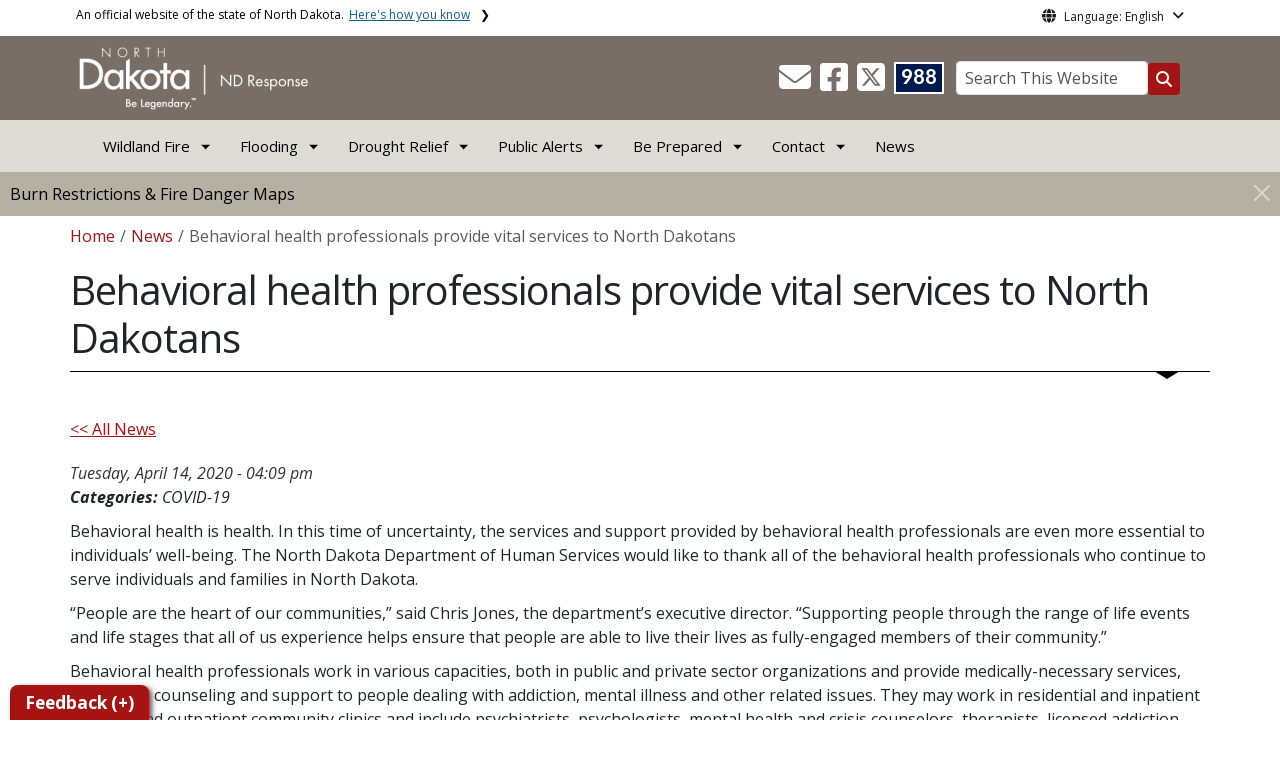

--- FILE ---
content_type: text/html; charset=UTF-8
request_url: https://www.ndresponse.gov/news/behavioral-health-professionals-provide-vital-services-north-dakotans
body_size: 66826
content:

<!DOCTYPE html>
<html lang="en" dir="ltr" prefix="content: http://purl.org/rss/1.0/modules/content/  dc: http://purl.org/dc/terms/  foaf: http://xmlns.com/foaf/0.1/  og: http://ogp.me/ns#  rdfs: http://www.w3.org/2000/01/rdf-schema#  schema: http://schema.org/  sioc: http://rdfs.org/sioc/ns#  sioct: http://rdfs.org/sioc/types#  skos: http://www.w3.org/2004/02/skos/core#  xsd: http://www.w3.org/2001/XMLSchema# " class="h-100">
  <head>
    <meta charset="utf-8" />
<noscript><style>form.antibot * :not(.antibot-message) { display: none !important; }</style>
</noscript><meta name="description" content="Behavioral health is health. In this time of uncertainty, the services and support provided by behavioral health professionals are even more essential to individuals’ well-being. The North Dakota Department of Human Services would like to thank all of the behavioral health professionals who continue to serve individuals and families in North Dakota." />
<meta name="abstract" content="Behavioral health is health. In this time of uncertainty, the services and support provided by behavioral health professionals are even more essential to individuals’ well-being. The North Dakota Department of Human Services would like to thank all of the behavioral health professionals who continue to serve individuals and families in North Dakota." />
<link rel="canonical" href="https://www.ndresponse.gov/news/behavioral-health-professionals-provide-vital-services-north-dakotans" />
<meta name="robots" content="index, follow" />
<link rel="image_src" href="https://itdcmst204.cmsstaging.nd.gov/sites/www/files/styles/image_original/public/documents/theme/Drupal%2010.png?itok=PB2ENQJA&amp;cb=02b67b1c" />
<meta property="og:site_name" content="ND Response" />
<meta property="og:type" content="website" />
<meta property="og:url" content="https://www.ndresponse.gov/news/behavioral-health-professionals-provide-vital-services-north-dakotans" />
<meta property="og:title" content="Behavioral health professionals provide vital services to North Dakotans" />
<meta property="og:description" content="Behavioral health is health. In this time of uncertainty, the services and support provided by behavioral health professionals are even more essential to individuals’ well-being. The North Dakota Department of Human Services would like to thank all of the behavioral health professionals who continue to serve individuals and families in North Dakota." />
<meta property="og:image" content="https://itdcmst204.cmsstaging.nd.gov/sites/www/files/styles/image_original/public/documents/theme/Drupal%2010.png?itok=PB2ENQJA&amp;cb=02b67b1c" />
<meta property="og:image:url" content="https://itdcmst204.cmsstaging.nd.gov/sites/www/files/styles/image_original/public/documents/theme/Drupal%2010.png?itok=PB2ENQJA&amp;cb=02b67b1c" />
<meta property="og:image:alt" content="social share image" />
<meta name="twitter:card" content="summary_large_image" />
<meta name="twitter:title" content="Behavioral health professionals provide vital services to North Dakotans | ND Response" />
<meta name="twitter:description" content="Behavioral health is health. In this time of uncertainty, the services and support provided by behavioral health professionals are even more essential to individuals’ well-being. The North Dakota Department of Human Services would like to thank all of the behavioral health professionals who continue to serve individuals and families in North Dakota." />
<meta name="twitter:image:alt" content="social share image" />
<meta name="twitter:image" content="https://itdcmst204.cmsstaging.nd.gov/sites/www/files/styles/twitter_share/public/documents/theme/Drupal%2010.png?itok=Ujz_Q1wh&amp;cb=02b67b1c" />
<meta name="Generator" content="Drupal 10 (https://www.drupal.org)" />
<meta name="MobileOptimized" content="width" />
<meta name="HandheldFriendly" content="true" />
<meta name="viewport" content="width=device-width, initial-scale=1.0" />
<link rel="icon" href="/sites/www/files/documents/theme/favicon.png" type="image/png" />
<script>window.a2a_config=window.a2a_config||{};a2a_config.callbacks=[];a2a_config.overlays=[];a2a_config.templates={};</script>

    <title>Behavioral health professionals provide vital services to North Dakotans | ND Response</title>
    <link rel="stylesheet" media="all" href="/core/assets/vendor/jquery.ui/themes/base/core.css?t5zc2h" />
<link rel="stylesheet" media="all" href="/core/assets/vendor/jquery.ui/themes/base/controlgroup.css?t5zc2h" />
<link rel="stylesheet" media="all" href="/core/assets/vendor/jquery.ui/themes/base/checkboxradio.css?t5zc2h" />
<link rel="stylesheet" media="all" href="/core/assets/vendor/jquery.ui/themes/base/resizable.css?t5zc2h" />
<link rel="stylesheet" media="all" href="/core/assets/vendor/jquery.ui/themes/base/button.css?t5zc2h" />
<link rel="stylesheet" media="all" href="/core/assets/vendor/jquery.ui/themes/base/dialog.css?t5zc2h" />
<link rel="stylesheet" media="all" href="/core/themes/stable9/css/core/components/progress.module.css?t5zc2h" />
<link rel="stylesheet" media="all" href="/core/themes/stable9/css/core/components/ajax-progress.module.css?t5zc2h" />
<link rel="stylesheet" media="all" href="/core/themes/stable9/css/system/components/align.module.css?t5zc2h" />
<link rel="stylesheet" media="all" href="/core/themes/stable9/css/system/components/fieldgroup.module.css?t5zc2h" />
<link rel="stylesheet" media="all" href="/core/themes/stable9/css/system/components/container-inline.module.css?t5zc2h" />
<link rel="stylesheet" media="all" href="/core/themes/stable9/css/system/components/clearfix.module.css?t5zc2h" />
<link rel="stylesheet" media="all" href="/core/themes/stable9/css/system/components/details.module.css?t5zc2h" />
<link rel="stylesheet" media="all" href="/core/themes/stable9/css/system/components/hidden.module.css?t5zc2h" />
<link rel="stylesheet" media="all" href="/core/themes/stable9/css/system/components/item-list.module.css?t5zc2h" />
<link rel="stylesheet" media="all" href="/core/themes/stable9/css/system/components/js.module.css?t5zc2h" />
<link rel="stylesheet" media="all" href="/core/themes/stable9/css/system/components/nowrap.module.css?t5zc2h" />
<link rel="stylesheet" media="all" href="/core/themes/stable9/css/system/components/position-container.module.css?t5zc2h" />
<link rel="stylesheet" media="all" href="/core/themes/stable9/css/system/components/reset-appearance.module.css?t5zc2h" />
<link rel="stylesheet" media="all" href="/core/themes/stable9/css/system/components/resize.module.css?t5zc2h" />
<link rel="stylesheet" media="all" href="/core/themes/stable9/css/system/components/system-status-counter.css?t5zc2h" />
<link rel="stylesheet" media="all" href="/core/themes/stable9/css/system/components/system-status-report-counters.css?t5zc2h" />
<link rel="stylesheet" media="all" href="/core/themes/stable9/css/system/components/system-status-report-general-info.css?t5zc2h" />
<link rel="stylesheet" media="all" href="/core/themes/stable9/css/system/components/tablesort.module.css?t5zc2h" />
<link rel="stylesheet" media="all" href="/core/modules/ckeditor5/css/ckeditor5.dialog.fix.css?t5zc2h" />
<link rel="stylesheet" media="all" href="/core/themes/stable9/css/views/views.module.css?t5zc2h" />
<link rel="stylesheet" media="all" href="/core/assets/vendor/jquery.ui/themes/base/theme.css?t5zc2h" />
<link rel="stylesheet" media="all" href="/sites/all/modules/addtoany/css/addtoany.css?t5zc2h" />
<link rel="stylesheet" media="all" href="/sites/all/modules/back_to_top/css/back_to_top.css?t5zc2h" />
<link rel="stylesheet" media="all" href="/sites/all/modules/cacheflush/css/cacheflush.menu.css?t5zc2h" />
<link rel="stylesheet" media="all" href="/sites/all/modules/ckeditor5_plugin_pack/modules/ckeditor5_plugin_pack_indent_block/css/indent-block.css?t5zc2h" />
<link rel="stylesheet" media="all" href="/sites/all/modules/extlink/css/extlink.css?t5zc2h" />
<link rel="stylesheet" media="all" href="/sites/all/modules/custom/ndit_config_pages/file_link_icons/css/icon.css?t5zc2h" />
<link rel="stylesheet" media="all" href="/libraries/fontawesome/css/all.min.css?t5zc2h" />
<link rel="stylesheet" media="all" href="/libraries/fontawesome/css/v4-shims.min.css?t5zc2h" />
<link rel="stylesheet" media="all" href="/core/themes/stable9/css/core/assets/vendor/normalize-css/normalize.css?t5zc2h" />
<link rel="stylesheet" media="all" href="/sites/all/themes/bootstrap5/css/components/action-links.css?t5zc2h" />
<link rel="stylesheet" media="all" href="/sites/all/themes/bootstrap5/css/components/breadcrumb.css?t5zc2h" />
<link rel="stylesheet" media="all" href="/sites/all/themes/bootstrap5/css/components/container-inline.css?t5zc2h" />
<link rel="stylesheet" media="all" href="/sites/all/themes/bootstrap5/css/components/details.css?t5zc2h" />
<link rel="stylesheet" media="all" href="/sites/all/themes/bootstrap5/css/components/exposed-filters.css?t5zc2h" />
<link rel="stylesheet" media="all" href="/sites/all/themes/bootstrap5/css/components/field.css?t5zc2h" />
<link rel="stylesheet" media="all" href="/sites/all/themes/bootstrap5/css/components/form.css?t5zc2h" />
<link rel="stylesheet" media="all" href="/sites/all/themes/bootstrap5/css/components/icons.css?t5zc2h" />
<link rel="stylesheet" media="all" href="/sites/all/themes/bootstrap5/css/components/inline-form.css?t5zc2h" />
<link rel="stylesheet" media="all" href="/sites/all/themes/bootstrap5/css/components/item-list.css?t5zc2h" />
<link rel="stylesheet" media="all" href="/sites/all/themes/bootstrap5/css/components/links.css?t5zc2h" />
<link rel="stylesheet" media="all" href="/sites/all/themes/bootstrap5/css/components/menu.css?t5zc2h" />
<link rel="stylesheet" media="all" href="/sites/all/themes/bootstrap5/css/components/more-link.css?t5zc2h" />
<link rel="stylesheet" media="all" href="/sites/all/themes/bootstrap5/css/components/pager.css?t5zc2h" />
<link rel="stylesheet" media="all" href="/sites/all/themes/bootstrap5/css/components/tabledrag.css?t5zc2h" />
<link rel="stylesheet" media="all" href="/sites/all/themes/bootstrap5/css/components/tableselect.css?t5zc2h" />
<link rel="stylesheet" media="all" href="/sites/all/themes/bootstrap5/css/components/tablesort.css?t5zc2h" />
<link rel="stylesheet" media="all" href="/sites/all/themes/bootstrap5/css/components/textarea.css?t5zc2h" />
<link rel="stylesheet" media="all" href="/sites/all/themes/bootstrap5/css/components/ui-dialog.css?t5zc2h" />
<link rel="stylesheet" media="all" href="/sites/all/themes/bootstrap5/css/components/messages.css?t5zc2h" />
<link rel="stylesheet" media="all" href="/sites/all/themes/bootstrap5/css/components/dialog.css?t5zc2h" />
<link rel="stylesheet" media="all" href="/sites/all/themes/bootstrap5/css/components/progress.css?t5zc2h" />
<link rel="stylesheet" media="all" href="/sites/all/themes/bootstrap5/css/style.css?t5zc2h" />
<link rel="stylesheet" media="all" href="/sites/all/themes/bootstrap5/dist/icons/1.11.0/font/bootstrap-icons.css?t5zc2h" />
<link rel="stylesheet" media="all" href="/sites/www/themes/ndit_base/../../files/theme_styles/boot5/style.css?t5zc2h" />

    <script type="application/json" data-drupal-selector="drupal-settings-json">{"path":{"baseUrl":"\/","pathPrefix":"","currentPath":"node\/5761","currentPathIsAdmin":false,"isFront":false,"currentLanguage":"en"},"pluralDelimiter":"\u0003","suppressDeprecationErrors":true,"gtag":{"tagId":"G-FW7WZYXW6C","consentMode":false,"otherIds":[],"events":[],"additionalConfigInfo":[]},"ajaxPageState":{"libraries":"[base64]","theme":"ndit_base","theme_token":null},"ajaxTrustedUrl":[],"auto_height":{"selectors":".featured-card\r,.location-card\r,.featured-area"},"back_to_top":{"back_to_top_button_trigger":100,"back_to_top_speed":1200,"back_to_top_prevent_on_mobile":false,"back_to_top_prevent_in_admin":true,"back_to_top_button_type":"image","back_to_top_button_text":"Back to top"},"webform":{"dialog":{"options":{"narrow":{"title":"Narrow","width":600},"normal":{"title":"Normal","width":800},"wide":{"title":"Wide","width":1000}},"entity_type":"node","entity_id":"5761"}},"data":{"extlink":{"extTarget":true,"extTargetAppendNewWindowLabel":"(opens in a new window)","extTargetNoOverride":false,"extNofollow":true,"extTitleNoOverride":false,"extNoreferrer":true,"extFollowNoOverride":false,"extClass":"ext","extLabel":"(link is external)","extImgClass":false,"extSubdomains":false,"extExclude":"(.nd.gov)","extInclude":"","extCssExclude":"","extCssInclude":"","extCssExplicit":".paragraph, .content, .region-header-icons, .quick-links, .btn","extAlert":true,"extAlertText":"Note: You are now leaving NDResponse.gov and entering a new website created, operated, and maintained by another organization. ","extHideIcons":false,"mailtoClass":"mailto","telClass":"tel","mailtoLabel":"(link sends email)","telLabel":"(link is a phone number)","extUseFontAwesome":false,"extIconPlacement":"after","extPreventOrphan":false,"extFaLinkClasses":"fa fa-external-link","extFaMailtoClasses":"fa fa-envelope-o","extAdditionalLinkClasses":"","extAdditionalMailtoClasses":"","extAdditionalTelClasses":"","extFaTelClasses":"fa fa-phone","whitelistedDomains":[],"extExcludeNoreferrer":""}},"user":{"uid":0,"permissionsHash":"ffc4d75beffcd6e3611c013ec3445482c79c536e50276e7a6de5ea98552bc49a"}}</script>
<script src="/core/misc/drupalSettingsLoader.js?v=10.4.7"></script>
<script src="/sites/all/modules/google_tag/js/gtag.js?t5zc2h"></script>

  </head>
  <body class="path-node page-node-type-news  text-dark   d-flex flex-column h-100">
        <a href="#main-content" class="visually-hidden focusable skip-link">
      Skip to main content
    </a>
    
      <div class="dialog-off-canvas-main-canvas d-flex flex-column h-100" data-off-canvas-main-canvas>
    
  
  <div class="itd-banner-top d-print-none">
    <div class="container">
      <div class="row">
          <div class="region region-banner-top">
    <section class="views-element-container settings-tray-editable block block-views block-views-blockstate-information-block-1 clearfix" id="block-ndit-base-views-block-state-information-block-1" data-drupal-settingstray="editable">
      <div class="state-info">
      <div class="top-banner-accordion">
        <div class="top-banner-accordion-tab">
          <input type="checkbox" name="state-info" id="state-info-tab">
          <label for="state-info-tab" class="state-info-tab_label">An official website of the state of North Dakota. <span>Here's how you know</span></label>
          <div class="state-info-tab_content">
            <div class="state-info-tab_content_container">
              <div class="gov-means">
                <p><span><strong>The .gov means it's official.</strong></span>Official North Dakota websites will end in .gov. Before sharing sensitive information, make sure you're on a government site.</p>
              </div>
              
              <div class="secure-means">
                <p><span><strong>The site is secure.</strong></span>The <strong>https://</strong> ensures that you're connecting to the official website and that any information you provide is encrypted and sent securely.</p>
              </div>
            </div>
          </div>  
        </div>
      </div>
    </div>
  </section>

<section id="block-ndit-base-gtranslate" class="settings-tray-editable block block-gtranslate block-gtranslate-block clearfix" data-drupal-settingstray="editable">
  
    

      <div id="language_consent" class="gtranslate vanish">
    <div class="gtranslate_wrapper"></div><script>window.gtranslateSettings = {"switcher_horizontal_position":"left","switcher_vertical_position":"bottom","horizontal_position":"inline","vertical_position":"inline","float_switcher_open_direction":"top","switcher_open_direction":"bottom","default_language":"en","native_language_names":1,"detect_browser_language":0,"add_new_line":1,"select_language_label":"Select Language","flag_size":32,"flag_style":"2d","globe_size":60,"alt_flags":[],"wrapper_selector":".gtranslate_wrapper","url_structure":"none","custom_domains":null,"languages":["en","ar","zh-CN","fr","de","hi","ru","es","uk","vi","sw","eu","bs","hmn","ne","pa","ku","ps"],"custom_css":""}</script><script>(function(){var js = document.createElement('script');js.setAttribute('src', '/sites/all/modules/gtranslate/js/dropdown.js');js.setAttribute('data-gt-orig-url', '/news/behavioral-health-professionals-provide-vital-services-north-dakotans');js.setAttribute('data-gt-orig-domain', 'www.ndresponse.gov');document.body.appendChild(js);})();</script>
</div>

<div id="consent-trigger">
    <p id="language_placeholder">Language: English</p>
</div>

<noindex>
    <div id="consent_modal" class="modal fade" role="dialog">
        <div class="modal-dialog">
            <!-- Modal content-->
            <div class="modal-content consent-content">
                <div class="modal-header consent-content-header">Automatic translation disclaimer</div>

                <div class="modal-body consent-content-statement">
                    <p>The State of North Dakota provides automatic translation for nd.gov websites, courtesy of Google Translate. Please remember, though, that the English language version is considered the most accurate. In the event of a disagreement or discrepancy between the translation and the original English version of this web site or any notice or disclaimer, the original version will prevail.</p>
                </div>

                <div class="consent-content-footer">
                    <a href="#" id="gt_accept" class="consent-btn" data-dismiss="modal">Accept</a>
                    <a href="#" id="gt_decline" class="consent-btn" data-dismiss="modal">Decline</a>
                </div>
            </div>

        </div>
    </div>
</noindex>
  </section>


  </div>

      </div>
    </div>
  </div>

  <div id="header-background" class="d-print-none">
      <div class="region region-header-background">
    <section class="views-element-container d-none d-lg-block settings-tray-editable block block-views block-views-blocklogo-block-block-2 clearfix" id="block-ndit-base-views-block-logo-block-block-2" data-drupal-settingstray="editable">
  
    

      <div data-block="header_background block-ndit-base-views-block-logo-block-block-2"><div class="view view-logo-block view-id-logo_block view-display-id-block_2 js-view-dom-id-d6e09d449dcf1b0f727ac03778876a2fc5fff15a8b4ef8dea198131aeefe5c1c">
  
    
      
      <div class="view-content">
          <div></div>

    </div>
  
          </div>
</div>

  </section>


  </div>

          <header id="header" role="banner">
        <div class="container">
          <div class="row">
            <div class="col-lg-5 col-md-4 col-sm-6">
                <div class="region region-logo">
    <section class="views-element-container settings-tray-editable block block-views block-views-blocklogo-block-block-1 clearfix" id="block-ndit-base-views-block-logo-block-block-1" data-drupal-settingstray="editable">
  
    

      <div data-block="logo block-ndit-base-views-block-logo-block-block-1"><div class="view view-logo-block view-id-logo_block view-display-id-block_1 js-view-dom-id-57c717c9678ba411e4ef1da7b02c5621673e178689d6a9a69667899ff773935d">
  
    
      
      <div class="view-content">
          <div><a href="https://ndresponse.gov/" title="Home">  <img loading="lazy" src="/sites/www/files/styles/logo/public/documents/theme/ndresponse-logo.png?itok=GEsBR_PX&amp;cb=c67d10b0" width="232" height="64" alt="North Dakota Response website logo" typeof="Image" class="img-fluid image-style-logo" />


</a></div>

    </div>
  
          </div>
</div>

  </section>


  </div>

            </div>
            <div class="col-lg-7 col-md-8 col-sm-6 header-right" class="hidden-print">
              <div id="quick-links">
                  <div class="region region-quick-links">
    <section class="views-element-container settings-tray-editable block block-views block-views-blockquick-links-config-block-1 clearfix" id="block-ndit-base-views-block-quick-links-config-block-1" data-drupal-settingstray="editable">
  
    

      <div data-block="quick_links block-ndit-base-views-block-quick-links-config-block-1"><div class="view view-quick-links-config view-id-quick_links_config view-display-id-block_1 js-view-dom-id-95e272137464f08003724d31520909d97da4b534aa7a63870e7d3c424294df96">
  
    
      
      <div class="view-content">
          <div class="views-row"><div class="quick-links"></div></div>

    </div>
  
          </div>
</div>

  </section>


  </div>

              </div>
              <div id="connectivity-zone">
                <div id="header-icons">
                    <div class="region region-header-icons">
    <section class="views-element-container social-links hidden-xs hidden-sm settings-tray-editable block block-views block-views-blocksocial-icons-config-block-1 clearfix" id="block-ndit-base-views-block-social-icons-config-block-1" data-drupal-settingstray="editable">
  
    

      <div data-block="header_icons block-ndit-base-views-block-social-icons-config-block-1"><div class="social-icons view view-social-icons-config view-id-social_icons_config view-display-id-block_1 js-view-dom-id-c31f8b61bc9c03d5838ac5dc417d5f75b75b5a3e2c0201bee94bed166658bd93">
  
    
      
      <div class="view-content">
          <div class="social-inline"><a class="ndr-mail" href="/contact" title="Contact Us" role="button">
	<span aria-hidden="true" class="fas fa-envelope fa-2x"></span>
</a> </div>
    <div class="social-inline"><a class="ndr-facebook" rel="noopener noreferrer" href="https://www.facebook.com/NDResponse/" target="_blank" title="Follow Us on Facebook" role="button">
				<span aria-hidden="true" class="fab fa-facebook-square fa-2x"></span>
			</a> <a class="ndr-twitter" rel="noopener noreferrer" href="https://twitter.com/ndresponse" target="_blank" title="Follow Us on Twitter" role="button">
				<span class="fa-brands fa-square-x-twitter fa-2xl"></span>
			</a></div>

    </div>
  
          </div>
</div>

  </section>

<section class="views-element-container suicide-prevention-icon hidden-xs settings-tray-editable block block-views block-views-blocksuicide-prevention-block-1 clearfix" id="block-ndit-base-views-block-suicide-prevention-block-1" data-drupal-settingstray="editable">
  
    

      <div data-block="header_icons block-ndit-base-views-block-suicide-prevention-block-1"><div class="view view-suicide-prevention view-id-suicide_prevention view-display-id-block_1 js-view-dom-id-732b555ca4c7bfe9d8992b3914caeddf9fc68bf62092be2e6eebc9631e838517">
  
    
      
      <div class="view-content">
          <div class="views-row"><div><span>    <div id="suicide-prevention-icon" class="navy">
    <a href="https://www.samhsa.gov/find-support/in-crisis" target="_blank" title="988 Suicide Prevention">
        <div class="sp-icon-wrapper">
            <div class="sp-icon">988</div>
        </div>
    </a>
</div></span></div></div>

    </div>
  
          </div>
</div>

  </section>


  </div>

                </div>
                <div id="header-search">
                    <div class="region region-search-box">
    <section id="block-ndit-base-searchbox" class="d-none d-sm-block search-box settings-tray-editable block block-block-content block-block-content39078cbe-ff3a-4d90-a2d5-1ff30ac4eec2 clearfix d-none d-sm-block search-box" data-drupal-settingstray="editable">
  
    

      <form action="/search" id="cse-search-box" class="form-inline search-form pull-right">
      <label for="searchbox-desk">Search This Website:</label>
      <input id="searchbox-desk" type="text" autocomplete="Search This Website" title="Search This Website" name="query" class="searchbox form-control" placeholder="Search This Website">
      <span class="search-button">
      <button class="btn btn-search" type="submit" aria-label="Search this website" onclick="createGoogleSearchCookie(window.location.href);">
      <span class="fa fa-search" aria-hidden="true"></span>
      </button>
      </span>
    </form>
  </section>


  </div>

                </div>
              </div>
            </div>
          </div>
        </div>
      </header>
      </div>

<div id="main-nav" class="navbar nav">
  <div class="site-navbar site-navbar-target">
    <div class="container">
      <div class="col-md-12">
          <div class="region region-agency-navigation">
    <nav id="ndit-base-mainnavigation-desktop" class="site-navigation position-relative text-right d-none d-md-block ndit-menu-desktop" data-drupal-settingstray="editable"
  role="navigation"
  aria-labelledby="ndit-base-mainnavigation-desktop-menu">

          
  
  <div class="visually-hidden" id="ndit-base-mainnavigation-desktop-menu">Main navigation</div>
  

        

<div class='ndit-desktop-menu d-none d-sm-block d-md-block d-lg-block'>
      <ul data-block="agency_navigation ndit-base-mainnavigation-desktop" class="site-menu main-menu js-clone-nav mr-auto d-none d-lg-block">
                            <li class="has-children" tabindex="0">
        <span class="nav-link has-children">Wildland Fire</span>
                  <ul class='dropdown'>
                                                                              <li>
                <a href="/burn-restrictions-fire-danger-maps" class="nav-link" data-drupal-link-system-path="node/2456">Burn Restrictions and Fire Danger Maps</a>
                              </li>
                                                      <li>
                <a href="/burn-restrictions-fire-danger-maps/fire-safety" class="nav-link" data-drupal-link-system-path="node/5252">Fire Safety</a>
                              </li>
                                                      <li>
                <a href="/wildfire-recovery" class="nav-link" data-drupal-link-system-path="node/71198">Wildfire Recovery</a>
                              </li>
                                                      <li>
                <a href="https://www.airnow.gov/" target="_blank" title="Air Quality at airnow.gov" class="nav-link">Air Quality Information</a>
                              </li>
                                                      <li>
                <a href="/wildfire-faq" class="nav-link" data-drupal-link-system-path="node/73084">Wildfire FAQ (Frequently Asked Questions)</a>
                              </li>
                      </ul>
              </li>
                            <li class="has-children" tabindex="0">
        <span class="nav-link has-children">Flooding</span>
                  <ul class='dropdown'>
                                                                              <li>
                <a href="/be-prepared/flood-preparedness" class="nav-link" data-drupal-link-system-path="node/5283">Preparing for Flooding</a>
                              </li>
                                                      <li>
                <a href="/flood-recovery" title="Flood Recovery" class="nav-link" data-drupal-link-system-path="node/5311">Flood Recovery</a>
                              </li>
                      </ul>
              </li>
                            <li class="has-children" tabindex="0">
        <span class="nav-link has-children">Drought Relief</span>
                  <ul class='dropdown'>
                                                                              <li>
                <a href="/farm-ranch-assistance" title="Farm &amp; Ranch Assistance" class="nav-link" data-drupal-link-system-path="node/5327">Farm &amp; Ranch Assistance</a>
                              </li>
                      </ul>
              </li>
                            <li class="has-children" tabindex="0">
        <a href="/alert" class="nav-link has-children" data-drupal-link-system-path="node/6604">Public Alerts</a>
                  <ul class='dropdown'>
                                                                              <li>
                <a href="/alert/amber-alert" class="nav-link" data-drupal-link-system-path="node/5257">Amber Alert</a>
                              </li>
                                                      <li>
                <a href="/alert/blue-alert" class="nav-link" data-drupal-link-system-path="node/5258">Blue Alert</a>
                              </li>
                                                      <li>
                <a href="/alert/feather-alert" class="nav-link" data-drupal-link-system-path="node/73792">Feather Alert</a>
                              </li>
                                                      <li>
                <a href="/alert/missing-endangered-person-mep-alert" class="nav-link" data-drupal-link-system-path="node/73794">Missing Endangered Person Alert</a>
                              </li>
                                                      <li>
                <a href="/alert/silver-alert" class="nav-link" data-drupal-link-system-path="node/5268">Silver Alert</a>
                              </li>
                                                      <li>
                <a href="/alert/public-alerts-faq/wireless-emergency-alerts-wea-faq" class="nav-link" data-drupal-link-system-path="node/5277">Public Alerts FAQ</a>
                              </li>
                      </ul>
              </li>
                            <li class="has-children" tabindex="0">
        <a href="/be-prepared" class="nav-link has-children" data-drupal-link-system-path="node/5270">Be Prepared</a>
                  <ul class='dropdown'>
                                                                              <li>
                <a href="/be-prepared/shelter-place" title="Shelter in Place" class="nav-link" data-drupal-link-system-path="node/5297">Shelter in Place</a>
                              </li>
                                                      <li>
                <a href="/be-prepared/stress-coping" class="nav-link" data-drupal-link-system-path="node/70495">Stress &amp; Coping</a>
                              </li>
                                                      <li>
                <a href="/severe-winter-weather" class="nav-link" data-drupal-link-system-path="node/5294">Severe Winter Weather</a>
                              </li>
                                                      <li>
                <a href="/be-prepared/flood-preparedness" title="Flood Preparedness" class="nav-link" data-drupal-link-system-path="node/5283">Flood Preparedness</a>
                              </li>
                                                      <li>
                <a href="/be-prepared/severe-summer-weather" class="nav-link" data-drupal-link-system-path="node/1449">Severe Summer Weather</a>
                              </li>
                      </ul>
              </li>
                            <li class="has-children" tabindex="0">
        <span class="nav-link has-children">Contact</span>
                  <ul class='dropdown'>
                                                                              <li>
                <a href="https://www.nd.gov/des/emergency/" title="Contact your county/tribal emergency manager." class="nav-link">County/Tribal Emergency Managers</a>
                              </li>
                      </ul>
              </li>
                            <li tabindex="0">
        <a href="https://www.ndresponse.gov/news" title="News" class="nav-link">News</a>
              </li>
      </ul>
</div>






  </nav>
<nav id="ndit-base-mainnavigation-mobile" class="site-navigation position-relative text-right d-block d-md-none" data-drupal-settingstray="editable"
  role="navigation"
  aria-labelledby="ndit-base-mainnavigation-mobile-menumobile">

          
  
  <div class="visually-hidden" id="ndit-base-mainnavigation-mobile-menumobile">Main navigation Mobile</div>
  

        


<div class='test d-block d-md-none'>
  <section id="block-ndit-base-mobilesearchblock" class="d-block d-sm-none settings-tray-editable block block-block-content block-block-content3ca15680-6812-407a-8a57-2c27b9733ff5 clearfix" data-drupal-settingstray="editable">
  
    

      
            <div class="clearfix text-formatted field field--name-body field--type-text-with-summary field--label-hidden field__item"><form action="/search" id="cse-search-box2" class="d-flex align-items-center">
<label for="searchbox-mob" class="me-2">Search This Website:</label>
<input id="searchbox-mob" type="text" autocomplete="Search This Website" title="Search This Website" name="query" class="form-control me-2" placeholder="Search This Website">
<button class="btn btn-search" type="submit" aria-label="Search this website" onclick="createGoogleSearchCookie(window.location.href);">
<span class="fa fa-search" aria-hidden="true"></span>
</button>
</form></div>
      
  </section>









<nav class="nav-mobile check">
<ul>
    <li class="menu-container">
        <input id="menu-toggle" type="checkbox" aria-label="Toggle Menu">
        <label for="menu-toggle" class="menu-button" aria-hidden="true" tabindex="0">
            <svg class="icon-open" viewBox="0 0 24 24">
                <path d="M3 18h18v-2H3v2zm0-5h18v-2H3v2zm0-7v2h18V6H3z"></path>
            </svg>
            <svg class="icon-close" viewBox="0 0 100 100">
                <path d="M83.288 88.13c-2.114 2.112-5.575 2.112-7.69 0L53.66 66.188c-2.113-2.112-5.572-2.112-7.686 0l-21.72 21.72c-2.114 2.113-5.572 2.113-7.687 0l-4.693-4.692c-2.114-2.114-2.114-5.573 0-7.688l21.72-21.72c2.112-2.115 2.112-5.574 0-7.687L11.87 24.4c-2.114-2.113-2.114-5.57 0-7.686l4.842-4.842c2.113-2.114 5.57-2.114 7.686 0l21.72 21.72c2.114 2.113 5.572 2.113 7.688 0l21.72-21.72c2.115-2.114 5.574-2.114 7.688 0l4.695 4.695c2.112 2.113 2.112 5.57-.002 7.686l-21.72 21.72c-2.112 2.114-2.112 5.573 0 7.686L88.13 75.6c2.112 2.11 2.112 5.572 0 7.687l-4.842 4.84z" />
            </svg>
        </label>
            <ul class="menu-sidebar d-print-none" aria-hidden="true">
        <span class="menu-sidebar-header">
            <button class="close-all">X</button>
        </span>
                    <li>
                                                        <input type="checkbox" autocomplete="Mobile Menu" id="sub-1" class="submenu-toggle">
                    <a class="submenu-label" href="">Wildland Fire</a>
                    <label class="arrow right padding-right" for="sub-1" tabindex="0">&#8250;</label>
                        <ul class="menu-sub">
        <span class="menu-sidebar-header">
            <button class="close-all">X</button>
        </span>
        <li class="menu-sub-title">
            <label class="submenu-label" for="sub-1" tabindex="0">Back</label>
            <div class="arrow left">&#8249;</div>
        </li>
        <li class="menu-sub-title cat-name">Wildland Fire</li>
                    <li>
                                    <a href="/burn-restrictions-fire-danger-maps">Burn Restrictions and Fire Danger Maps</a>
                            </li>
                    <li>
                                    <a href="/burn-restrictions-fire-danger-maps/fire-safety">Fire Safety</a>
                            </li>
                    <li>
                                    <a href="/wildfire-recovery">Wildfire Recovery</a>
                            </li>
                    <li>
                                    <a href="https://www.airnow.gov/">Air Quality Information</a>
                            </li>
                    <li>
                                    <a href="/wildfire-faq">Wildfire FAQ (Frequently Asked Questions)</a>
                            </li>
            </ul>

                            </li>
                    <li>
                                                        <input type="checkbox" autocomplete="Mobile Menu" id="sub-2" class="submenu-toggle">
                    <a class="submenu-label" href="">Flooding</a>
                    <label class="arrow right padding-right" for="sub-2" tabindex="0">&#8250;</label>
                        <ul class="menu-sub">
        <span class="menu-sidebar-header">
            <button class="close-all">X</button>
        </span>
        <li class="menu-sub-title">
            <label class="submenu-label" for="sub-2" tabindex="0">Back</label>
            <div class="arrow left">&#8249;</div>
        </li>
        <li class="menu-sub-title cat-name">Flooding</li>
                    <li>
                                    <a href="/be-prepared/flood-preparedness">Preparing for Flooding</a>
                            </li>
                    <li>
                                    <a href="/flood-recovery">Flood Recovery</a>
                            </li>
            </ul>

                            </li>
                    <li>
                                                        <input type="checkbox" autocomplete="Mobile Menu" id="sub-3" class="submenu-toggle">
                    <a class="submenu-label" href="">Drought Relief</a>
                    <label class="arrow right padding-right" for="sub-3" tabindex="0">&#8250;</label>
                        <ul class="menu-sub">
        <span class="menu-sidebar-header">
            <button class="close-all">X</button>
        </span>
        <li class="menu-sub-title">
            <label class="submenu-label" for="sub-3" tabindex="0">Back</label>
            <div class="arrow left">&#8249;</div>
        </li>
        <li class="menu-sub-title cat-name">Drought Relief</li>
                    <li>
                                    <a href="/farm-ranch-assistance">Farm &amp; Ranch Assistance</a>
                            </li>
            </ul>

                            </li>
                    <li>
                                                        <input type="checkbox" autocomplete="Mobile Menu" id="sub-4" class="submenu-toggle">
                    <a class="submenu-label" href="/alert">Public Alerts</a>
                    <label class="arrow right padding-right" for="sub-4" tabindex="0">&#8250;</label>
                        <ul class="menu-sub">
        <span class="menu-sidebar-header">
            <button class="close-all">X</button>
        </span>
        <li class="menu-sub-title">
            <label class="submenu-label" for="sub-4" tabindex="0">Back</label>
            <div class="arrow left">&#8249;</div>
        </li>
        <li class="menu-sub-title cat-name">Public Alerts</li>
                    <li>
                                                        <input type="checkbox" autocomplete="Sub Menu Item" id="sub-4-1" class="submenu-toggle">
                    <a class="submenu-label" href="/alert/amber-alert">Amber Alert</a>
                    <label class="arrow right padding-right" for="sub-4-1" tabindex="0">&#8250;</label>
                        <ul class="menu-sub">
        <span class="menu-sidebar-header">
            <button class="close-all">X</button>
        </span>
        <li class="menu-sub-title">
            <label class="submenu-label" for="sub-4-1" tabindex="0">Back</label>
            <div class="arrow left">&#8249;</div>
        </li>
        <li class="menu-sub-title cat-name">Amber Alert</li>
                    <li>
                                    <a href="/alert/amber-alert/about">About</a>
                            </li>
                    <li>
                                    <a href="/alert/amber-alert/child-safety">Child Safety</a>
                            </li>
            </ul>

                            </li>
                    <li>
                                    <a href="/alert/blue-alert">Blue Alert</a>
                            </li>
                    <li>
                                    <a href="/alert/feather-alert">Feather Alert</a>
                            </li>
                    <li>
                                    <a href="/alert/missing-endangered-person-mep-alert">Missing Endangered Person Alert</a>
                            </li>
                    <li>
                                    <a href="/alert/silver-alert">Silver Alert</a>
                            </li>
                    <li>
                                    <a href="/alert/public-alerts-faq/wireless-emergency-alerts-wea-faq">Public Alerts FAQ</a>
                            </li>
            </ul>

                            </li>
                    <li>
                                                        <input type="checkbox" autocomplete="Mobile Menu" id="sub-5" class="submenu-toggle">
                    <a class="submenu-label" href="/be-prepared">Be Prepared</a>
                    <label class="arrow right padding-right" for="sub-5" tabindex="0">&#8250;</label>
                        <ul class="menu-sub">
        <span class="menu-sidebar-header">
            <button class="close-all">X</button>
        </span>
        <li class="menu-sub-title">
            <label class="submenu-label" for="sub-5" tabindex="0">Back</label>
            <div class="arrow left">&#8249;</div>
        </li>
        <li class="menu-sub-title cat-name">Be Prepared</li>
                    <li>
                                    <a href="/be-prepared/shelter-place">Shelter in Place</a>
                            </li>
                    <li>
                                    <a href="/be-prepared/stress-coping">Stress &amp; Coping</a>
                            </li>
                    <li>
                                    <a href="/severe-winter-weather">Severe Winter Weather</a>
                            </li>
                    <li>
                                    <a href="/be-prepared/flood-preparedness">Flood Preparedness</a>
                            </li>
                    <li>
                                                        <input type="checkbox" autocomplete="Sub Menu Item" id="sub-5-5" class="submenu-toggle">
                    <a class="submenu-label" href="/be-prepared/severe-summer-weather">Severe Summer Weather</a>
                    <label class="arrow right padding-right" for="sub-5-5" tabindex="0">&#8250;</label>
                        <ul class="menu-sub">
        <span class="menu-sidebar-header">
            <button class="close-all">X</button>
        </span>
        <li class="menu-sub-title">
            <label class="submenu-label" for="sub-5-5" tabindex="0">Back</label>
            <div class="arrow left">&#8249;</div>
        </li>
        <li class="menu-sub-title cat-name">Severe Summer Weather</li>
                    <li>
                                    <a href="/be-prepared/severe-summer-weather/2025-june-storm-recovery">2025 June Storm Recovery</a>
                            </li>
                    <li>
                                    <a href="/severe-summer-weather-awareness-2025">Severe Summer Weather Awareness 2025</a>
                            </li>
            </ul>

                            </li>
            </ul>

                            </li>
                    <li>
                                                        <input type="checkbox" autocomplete="Mobile Menu" id="sub-6" class="submenu-toggle">
                    <a class="submenu-label" href="">Contact</a>
                    <label class="arrow right padding-right" for="sub-6" tabindex="0">&#8250;</label>
                        <ul class="menu-sub">
        <span class="menu-sidebar-header">
            <button class="close-all">X</button>
        </span>
        <li class="menu-sub-title">
            <label class="submenu-label" for="sub-6" tabindex="0">Back</label>
            <div class="arrow left">&#8249;</div>
        </li>
        <li class="menu-sub-title cat-name">Contact</li>
                    <li>
                                    <a href="https://www.nd.gov/des/emergency/">County/Tribal Emergency Managers</a>
                            </li>
            </ul>

                            </li>
                    <li>
                                    <a href="https://www.ndresponse.gov/news">News</a>
                            </li>
                <span class="menu-sidebar-footer">
            <div class="mobile-quick-links"><section class="views-element-container settings-tray-editable block block-views block-views-blockquick-links-config-block-1 clearfix" id="block-ndit-base-views-block-quick-links-config-block-1" data-drupal-settingstray="editable">
  
    

      <div data-block="quick_links block-ndit-base-views-block-quick-links-config-block-1"><div class="view view-quick-links-config view-id-quick_links_config view-display-id-block_1 js-view-dom-id-95e272137464f08003724d31520909d97da4b534aa7a63870e7d3c424294df96">
  
    
      
      <div class="view-content">
          <div class="views-row"><div class="quick-links"></div></div>

    </div>
  
          </div>
</div>

  </section>

</div>
                                                                <div class="suicide-prevention-mobile"><div class="views-element-container"><div class="view view-suicide-prevention view-id-suicide_prevention view-display-id-block_2 js-view-dom-id-f9faee0203bc2acf2aaaf8e26b1f02c5e0d2ecdc0f560910899eeeceb072eb69">
  
    
      
      <div class="view-content">
          <div class="views-row"><div><span><a href="https://www.samhsa.gov/find-support/in-crisis" target="_blank" id="sp-logo-link" title="988 Suicide Prevention">
    <div id="suicide-prevention-logo" class="navy">
      <div class="sp-inside-border">
      <div class="sp-left-wrapper">
        <div class="sp-988">988</div>
      </div>
    
      <div class="sp-right-wrapper">
		    <div class="sp-sc-wrapper">Suicide &amp; Crisis</div>
		    <div class="sp-lifeline-wrapper">Lifeline</div>
      </div>
    </div>
  </div>
</a></span></div></div>

    </div>
  
          </div>
</div>
</div>
                        <div class="social-mobile"><section class="views-element-container social-links hidden-lg hidden-md settings-tray-editable block block-views block-views-blocksocial-icons-config-block-1 clearfix" id="block-ndit-base-views-block-social-icons-config-block-1-2" data-drupal-settingstray="editable">
  
    

      <div data-block="footer_middle block-ndit-base-views-block-social-icons-config-block-1-2"><div class="social-icons view view-social-icons-config view-id-social_icons_config view-display-id-block_1 js-view-dom-id-aa658cde25eafc0cc218aecc9628b650a9d831777f9d381cc879df81fec93543">
  
    
      
      <div class="view-content">
          <div class="social-inline"><a class="ndr-mail" href="/contact" title="Contact Us" role="button">
	<span aria-hidden="true" class="fas fa-envelope fa-2x"></span>
</a> </div>
    <div class="social-inline"><a class="ndr-facebook" rel="noopener noreferrer" href="https://www.facebook.com/NDResponse/" target="_blank" title="Follow Us on Facebook" role="button">
				<span aria-hidden="true" class="fab fa-facebook-square fa-2x"></span>
			</a> <a class="ndr-twitter" rel="noopener noreferrer" href="https://twitter.com/ndresponse" target="_blank" title="Follow Us on Twitter" role="button">
				<span class="fa-brands fa-square-x-twitter fa-2xl"></span>
			</a></div>

    </div>
  
          </div>
</div>

  </section>

</div>
        </span>
    </ul>

    </li>
</ul>
</nav>

</div>







  </nav>

  </div>

              </div>
    </div>
  </div>
</div>

<div id="slideshow" class="hidden-print">
  <div class="container-fluid">
    <div class="row">
      <div class="col-md-12">
          <div class="region region-slider-area">
    <section class="views-element-container basealert settings-tray-editable block block-views block-views-blockhomepage-alerts-update-block-2 clearfix" id="block-ndit-base-views-block-homepage-alerts-update-block-2" data-drupal-settingstray="editable">
  
    

      <div data-block="slider_area block-ndit-base-views-block-homepage-alerts-update-block-2"><div class="view view-homepage-alerts-update view-id-homepage_alerts_update view-display-id-block_2 js-view-dom-id-1e759843876d7c8f8de0ba9f9ad31d34b53d523c69cebceb0d288dd4b7bd67ac">
  
    
      
      <div class="view-content">
          <div class="views-row"><div class="views-field views-field-field-title-1"><div class="field-content"><div class="alert  Warm Gray alert-dismissible fade show" role="alert">
<a href="https://ndresponse.gov/burn-ban-restrictions-fire-danger-maps"><div class="alert-full"><p class="bold">Burn Restrictions &amp; Fire Danger Maps</p></div></a>
<a type="button" class="btn-close btn-close-white" data-bs-dismiss="alert" aria-label="Close"></a>
</div></div></div></div>

    </div>
  
          </div>
</div>

  </section>


  </div>

      </div>
    </div>
  </div>
</div>

  <div role="main" class="main-container  container js-quickedit-main-content">
    <div class="row">
                  

                  <section class="col-sm-12">

                
                
                
                                      
                  
                          <a id="main-content"></a>
                                                              <div class="region region-header">
    <section id="block-ndit-base-breadcrumbs-2" class="hidden-xs settings-tray-editable block block-system block-system-breadcrumb-block clearfix" data-drupal-settingstray="editable">
  
    

        <nav aria-label="breadcrumb">
    <div id="system-breadcrumb" class="visually-hidden">Breadcrumb</div>
    <ol class="breadcrumb">
          <li class="breadcrumb-item">
                  <a href="/">Home</a>
              </li>
          <li class="breadcrumb-item">
                  <a href="/news">News</a>
              </li>
    
      <li class="breadcrumb-item active">
        Behavioral health professionals provide vital services to North Dakotans 
      </li>
    </ol>
  </nav>

  </section>

<div data-drupal-messages-fallback class="hidden"></div>
<section id="block-ndit-base-page-title" class="block block-core block-page-title-block clearfix">
  
    

        <div class="page-header">
    <h1><span class="field field--name-title field--type-string field--label-hidden">Behavioral health professionals provide vital services to North Dakotans </span>
</h1>
  </div>

  </section>


  </div>

                                                <div class="region region-content">
    <section id="block-ndit-base-content" class="block block-system block-system-main-block clearfix">
  
    

      <article data-history-node-id="5761" about="/news/behavioral-health-professionals-provide-vital-services-north-dakotans" class="news is-promoted full clearfix">

  
    

  
  <div class="content">
  <div class="row">
    <div class="col-xs-12">
      <div class="news-link"><a href="https://www.ndresponse.gov/news" title="All News Top">&lt;&lt; All News</a></div>
      <span class="news-date">
                                            Tuesday, April 14, 2020 - 04:09 pm
                                    </span>
                <em class="news-categories"><strong>Categories:</strong>
            <span class="field-item">
      <div class="field field--name-field-news-category field--type-entity-reference field--label-hidden field__items">
              <div class="field__item">COVID-19</div>
          </div>
  </span>
          </em>
            <div class="content-body">
            <div class="clearfix text-formatted field field--name-body field--type-text-with-summary field--label-hidden field__item"><p>Behavioral health is health. In this time of uncertainty, the services and support provided by behavioral health professionals are even more essential to individuals’ well-being. The North Dakota Department of Human Services would like to thank all of the behavioral health professionals who continue to serve individuals and families in North Dakota.</p>

<p>“People are the heart of our communities,” said Chris Jones, the department’s executive director. “Supporting people through the range of life events and life stages that all of us experience helps ensure that people are able to live their lives as fully-engaged members of their community.”</p>

<p>Behavioral health professionals work in various capacities, both in public and private sector organizations and provide medically-necessary services, treatment, counseling and support to people dealing with addiction, mental illness and other related issues. They may work in residential and inpatient facilities and outpatient community clinics and include psychiatrists, psychologists, mental&nbsp;health&nbsp;and crisis counselors,&nbsp;therapists, licensed addiction counselors, peer support specialists, case managers and other professionals.</p>

<p>The department employs behavioral health professionals at its regional behavioral health clinics and the North Dakota State Hospital who provide treatment and recovery support to North Dakotans with chronic and severe behavioral health needs.</p>

<p>“We are grateful for all of these professionals and their commitment to vulnerable North Dakotans every day, and now especially during this uncertain time, because behavioral health is an essential part of overall health,” Jones said.</p>

<p>For more information on behavioral health resources and services, visit <a href="http://www.behavioralhealth.nd.gov/">www.behavioralhealth.nd.gov/</a> and <a href="http://www.nd.gov/dhs">www.nd.gov/dhs</a>. FirstLink 2-1-1 is available for listening and support, referrals to resources for help and crisis intervention. Individuals can also call the 24-hour Substance Abuse and Mental Health Services Administration disaster crisis helpline at 800-985-5990.</p>
</div>
      </div>
      
      
      
      <div class="news-link"><a href="https://www.ndresponse.gov/news" title="All News Top">&lt;&lt; All News</a></div>
      
  </div>
  </div>
</article>

  </section>

<section id="block-ndit-base-addtoanysharebuttons" class="pull-right settings-tray-editable block block-addtoany block-addtoany-block clearfix" data-drupal-settingstray="editable">
  
    

      <span class="a2a_kit a2a_kit_size_32 addtoany_list" data-a2a-url="https://www.ndresponse.gov/news/behavioral-health-professionals-provide-vital-services-north-dakotans" data-a2a-title="Behavioral health professionals provide vital services to North Dakotans "><a class="a2a_button_facebook" title="share to facebook"></a><a class="a2a_button_x" title="share to twitter"></a><a class="a2a_button_email" title="Link will open in a new tab and redirect you to email"></a></span>

  </section>


  </div>

              </section>

                </div>
  </div>

  <footer class="footer hidden-print" role="contentinfo">
    <div class="container-fluid">
      <div class="row">
        <div id="port-footer" class="col-md-4 mb-3 mb-md-0">
            <div class="region region-footer-left">
    <section class="views-element-container settings-tray-editable block block-views block-views-blockfooter-left-block-1 clearfix" id="block-ndit-base-views-block-footer-left-block-1" data-drupal-settingstray="editable">
  
    

      <div data-block="footer_left block-ndit-base-views-block-footer-left-block-1"><div class="view view-footer-left view-id-footer_left view-display-id-block_1 js-view-dom-id-3cf18a739634a5403c20f8a77c3a4baac6eb51a1dcf74d31abc424c6302b216a">
  
    
      
      <div class="view-content">
          <div class="views-row"><div class="config_pages config_pages--type--footer config_pages--view-mode--default config_pages--footer--default">
  
            <div class="clearfix text-formatted field field--name-field-footer-left field--type-text-long field--label-hidden field__item"><p>Copyright © 2025 State of North Dakota<br>Department of Emergency Services<br>Fraine Barracks Lane - Building 35 | PO Box 5511 | Bismarck, ND 58504</p></div>
      
</div>
</div>

    </div>
  
          </div>
</div>

  </section>


  </div>

        </div>

        <div id="center-footer" class="col-md-4 mb-3 mb-md-0">
            <div class="region region-footer-middle">
    <nav role="navigation" aria-labelledby="block-ndit-base-footer-menu-menu" id="block-ndit-base-footer-menu" class="settings-tray-editable block block-menu navigation menu--footer" data-drupal-settingstray="editable">
            
  <h5 class="visually-hidden" id="block-ndit-base-footer-menu-menu">Footer</h5>
  

        
              <ul data-block="footer_middle block-ndit-base-footer-menu" class="nav navbar-nav">
                    <li class="nav-item">
        <a href="http://www.nd.gov/content.htm?id=Disclaimer" title="Disclaimer" class="nav-link">Disclaimer</a>
              </li>
                <li class="nav-item">
        <a href="https://www.nd.gov/privacy-policy" title="Privacy Policy" class="nav-link">Privacy Policy</a>
              </li>
                <li class="nav-item">
        <a href="https://get.adobe.com/reader/" title="Adobe Reader" class="nav-link">Adobe Reader</a>
              </li>
                <li class="nav-item">
        <a href="/about" title="About NDResponse" class="nav-link" data-drupal-link-system-path="node/1459">About NDResponse</a>
              </li>
                <li class="nav-item">
        <a href="https://ndresponse.gov/accessibility" title="Accessibility" class="nav-link">Accessibility</a>
              </li>
                <li class="nav-item">
        <a href="/archive" title="Archive" class="nav-link" data-drupal-link-system-path="node/1450">Archive</a>
              </li>
                <li class="nav-item">
        <a href="/contact" class="nav-link dropdown-toggle" data-drupal-link-system-path="contact">Contact</a>
              </li>
        </ul>
  


  </nav>
<section class="views-element-container settings-tray-editable block block-views block-views-blockgov-delivery-block-1 clearfix" id="block-ndit-base-views-block-gov-delivery-block-1" data-drupal-settingstray="editable">
  
    

      <div data-block="footer_middle block-ndit-base-views-block-gov-delivery-block-1"><div class="view view-gov-delivery view-id-gov_delivery view-display-id-block_1 js-view-dom-id-f0a4086ffdc0637c4f4b34dfecb5adcb4d87f82a590c6ca217b6e374d7f1fd30">
  
    
      
  
          </div>
</div>

  </section>

<section class="views-element-container social-links hidden-lg hidden-md settings-tray-editable block block-views block-views-blocksocial-icons-config-block-1 clearfix" id="block-ndit-base-views-block-social-icons-config-block-1-2" data-drupal-settingstray="editable">
  
    

      <div data-block="footer_middle block-ndit-base-views-block-social-icons-config-block-1-2"><div class="social-icons view view-social-icons-config view-id-social_icons_config view-display-id-block_1 js-view-dom-id-aa658cde25eafc0cc218aecc9628b650a9d831777f9d381cc879df81fec93543">
  
    
      
      <div class="view-content">
          <div class="social-inline"><a class="ndr-mail" href="/contact" title="Contact Us" role="button">
	<span aria-hidden="true" class="fas fa-envelope fa-2x"></span>
</a> </div>
    <div class="social-inline"><a class="ndr-facebook" rel="noopener noreferrer" href="https://www.facebook.com/NDResponse/" target="_blank" title="Follow Us on Facebook" role="button">
				<span aria-hidden="true" class="fab fa-facebook-square fa-2x"></span>
			</a> <a class="ndr-twitter" rel="noopener noreferrer" href="https://twitter.com/ndresponse" target="_blank" title="Follow Us on Twitter" role="button">
				<span class="fa-brands fa-square-x-twitter fa-2xl"></span>
			</a></div>

    </div>
  
          </div>
</div>

  </section>


  </div>

        </div>

        <div id="starboard-footer" class="col-md-4">
            <div class="region region-footer-right">
    <section class="views-element-container settings-tray-editable block block-views block-views-blockfeedback-block-block-1 clearfix" id="block-ndit-base-views-block-feedback-block-block-1" data-drupal-settingstray="editable">
  
    

      <div data-block="footer_right block-ndit-base-views-block-feedback-block-block-1"><div class="view view-feedback-block view-id-feedback_block view-display-id-block_1 js-view-dom-id-7c2434ce34ae45a2dad279dfb6b0c72af9f5b5207b2f8c862168cf75e2ef1a80">
  
    
      
      <div class="view-content">
          <div><div id="nd-feedback"><a class="webform-dialog webform-dialog-normal btn feedback btn-feedback" href="https://www.ndresponse.gov/form/feedback">Feedback (+)</a><span class="sr-only">Provide Website Feedback</span></div>
</div>

    </div>
  
          </div>
</div>

  </section>

<section class="views-element-container pull-right settings-tray-editable block block-views block-views-blocklogo-block-block-5 clearfix" id="block-ndit-base-views-block-logo-block-block-5" data-drupal-settingstray="editable">
  
    

      <div data-block="footer_right block-ndit-base-views-block-logo-block-block-5"><div class="view view-logo-block view-id-logo_block view-display-id-block_5 js-view-dom-id-5466cf7f5729e35e785d3b27d1014b4ff01b0b4b6c4d62b3971af4ee2b2faaa6">
  
    
      
      <div class="view-content">
          <div>  <img loading="lazy" src="/sites/www/files/styles/logo/public/documents/theme/NDResponse-white-logo.png?itok=6Qk5SBGW&amp;cb=539c62a0" width="192" height="64" alt="ndresponse footer logo" typeof="foaf:Image" class="img-fluid image-style-logo" />


</div>

    </div>
  
          </div>
</div>

  </section>


  </div>

        </div>
      </div>
    </div>
  </footer>

  </div>

    
    <script type="text/javascript" async src="https://app-script.monsido.com/v2/monsido-script.js"></script>
    <script src="/core/assets/vendor/jquery/jquery.min.js?v=3.7.1"></script>
<script src="/core/assets/vendor/once/once.min.js?v=1.0.1"></script>
<script src="/core/misc/drupal.js?v=10.4.7"></script>
<script src="/core/misc/drupal.init.js?v=10.4.7"></script>
<script src="/core/misc/debounce.js?v=10.4.7"></script>
<script src="/core/assets/vendor/jquery.ui/ui/version-min.js?v=10.4.7"></script>
<script src="/core/assets/vendor/jquery.ui/ui/data-min.js?v=10.4.7"></script>
<script src="/core/assets/vendor/jquery.ui/ui/disable-selection-min.js?v=10.4.7"></script>
<script src="/core/assets/vendor/jquery.ui/ui/jquery-patch-min.js?v=10.4.7"></script>
<script src="/core/assets/vendor/jquery.ui/ui/scroll-parent-min.js?v=10.4.7"></script>
<script src="/core/assets/vendor/jquery.ui/ui/unique-id-min.js?v=10.4.7"></script>
<script src="/core/assets/vendor/jquery.ui/ui/focusable-min.js?v=10.4.7"></script>
<script src="/core/assets/vendor/jquery.ui/ui/keycode-min.js?v=10.4.7"></script>
<script src="/core/assets/vendor/jquery.ui/ui/plugin-min.js?v=10.4.7"></script>
<script src="/core/assets/vendor/jquery.ui/ui/widget-min.js?v=10.4.7"></script>
<script src="/core/assets/vendor/jquery.ui/ui/labels-min.js?v=10.4.7"></script>
<script src="/core/assets/vendor/jquery.ui/ui/widgets/controlgroup-min.js?v=10.4.7"></script>
<script src="/core/assets/vendor/jquery.ui/ui/form-reset-mixin-min.js?v=10.4.7"></script>
<script src="/core/assets/vendor/jquery.ui/ui/widgets/mouse-min.js?v=10.4.7"></script>
<script src="/core/assets/vendor/jquery.ui/ui/widgets/checkboxradio-min.js?v=10.4.7"></script>
<script src="/core/assets/vendor/jquery.ui/ui/widgets/draggable-min.js?v=10.4.7"></script>
<script src="/core/assets/vendor/jquery.ui/ui/widgets/resizable-min.js?v=10.4.7"></script>
<script src="/core/assets/vendor/jquery.ui/ui/widgets/button-min.js?v=10.4.7"></script>
<script src="/core/assets/vendor/jquery.ui/ui/widgets/dialog-min.js?v=10.4.7"></script>
<script src="/core/assets/vendor/tabbable/index.umd.min.js?v=6.2.0"></script>
<script src="/core/assets/vendor/tua-body-scroll-lock/tua-bsl.umd.min.js?v=10.4.7"></script>
<script src="https://static.addtoany.com/menu/page.js" defer></script>
<script src="/sites/all/modules/addtoany/js/addtoany.js?v=10.4.7"></script>
<script src="/libraries/autoheight/jquery.autoheight.js?v=10.4.7"></script>
<script src="/sites/all/modules/auto_height/js/init-autoheight.js?v=10.4.7"></script>
<script src="/sites/all/modules/back_to_top/js/back_to_top.js?v=10.4.7"></script>
<script src="/sites/all/themes/bootstrap5/dist/bootstrap/5.3.6/dist/js/bootstrap.bundle.js?v=5.3.6"></script>
<script src="/sites/all/modules/extlink/js/extlink.js?v=10.4.7"></script>
<script src="/sites/all/modules/custom/ndit_config_pages/file_link_icons/js/icons.js?v=1.x"></script>
<script src="/core/misc/progress.js?v=10.4.7"></script>
<script src="/core/assets/vendor/loadjs/loadjs.min.js?v=4.3.0"></script>
<script src="/core/misc/announce.js?v=10.4.7"></script>
<script src="/core/misc/message.js?v=10.4.7"></script>
<script src="/core/misc/ajax.js?v=10.4.7"></script>
<script src="/sites/all/modules/google_tag/js/gtag.ajax.js?t5zc2h"></script>
<script src="/sites/www/themes/ndit_base/js/accordion-auto-open.js?t5zc2h"></script>
<script src="/sites/www/themes/ndit_base/js/embed360.js?t5zc2h"></script>
<script src="/sites/www/themes/ndit_base/js/embed-interactions.js?t5zc2h"></script>
<script src="/sites/www/themes/ndit_base/js/google_translate.js?t5zc2h"></script>
<script src="/sites/www/themes/ndit_base/js/jquery.ntm.js?t5zc2h"></script>
<script src="/sites/www/themes/ndit_base/js/menu-control.js?t5zc2h"></script>
<script src="/sites/www/themes/ndit_base/js/mobile-menu.js?t5zc2h"></script>
<script src="/sites/www/themes/ndit_base/js/pdf-caption-links.js?t5zc2h"></script>
<script src="/sites/www/themes/ndit_base/js/related-resource.js?t5zc2h"></script>
<script src="/sites/www/themes/ndit_base/js/slick_override.js?t5zc2h"></script>
<script src="/sites/www/themes/ndit_base/js/sorttable.js?t5zc2h"></script>
<script src="/core/misc/displace.js?v=10.4.7"></script>
<script src="/core/misc/jquery.tabbable.shim.js?v=10.4.7"></script>
<script src="/core/misc/position.js?v=10.4.7"></script>
<script src="/core/misc/dialog/dialog-deprecation.js?v=10.4.7"></script>
<script src="/core/misc/dialog/dialog.js?v=10.4.7"></script>
<script src="/core/misc/dialog/dialog.position.js?v=10.4.7"></script>
<script src="/core/misc/dialog/dialog.jquery-ui.js?v=10.4.7"></script>
<script src="/core/modules/ckeditor5/js/ckeditor5.dialog.fix.js?v=10.4.7"></script>
<script src="/core/misc/dialog/dialog.ajax.js?v=10.4.7"></script>
<script src="/sites/all/modules/webform/js/webform.drupal.dialog.js?v=10.4.7"></script>
<script src="/sites/all/modules/webform/js/webform.dialog.js?v=10.4.7"></script>

  </body>
</html>


--- FILE ---
content_type: text/css
request_url: https://www.ndresponse.gov/sites/all/modules/custom/ndit_config_pages/file_link_icons/css/icon.css?t5zc2h
body_size: 538
content:
.content a .fa-file-word{
  color: #0078d7;
}
.content a .fa-file-pdf{
  color: #ff0000;
}
.content a .fa-file-excel{
  color: #008000;
}
.content a .fa-file-csv{
  color: #7D7D7D;
}
.content a .fa-file-alt{
  color: #7D7D7D;
}
.content a .fa-file-powerpoint{
  color: #f65314;
}
.content a .fa-file-audio{
  color: #7D7D7D;
}
.content a .fa-file-video{
  color: #7D7D7D;
}
.content a .fa-file-archive{
  color: #7D7D7D;
}
.content a .fa-file{
  color: #7D7D7D;
}
.content a .far {
  padding: 0 2px;
}
.content a .fas {
  padding: 0 2px;
}
.content .featured-list a .far {
  padding: 0 2px 0px 13px;
}
.content .featured-list a .fas {
  padding: 0 2px 0px 13px;
}

--- FILE ---
content_type: text/css
request_url: https://www.ndresponse.gov/sites/www/files/theme_styles/boot5/style.css?t5zc2h
body_size: 124654
content:
@charset "UTF-8";
/* ~~~~~ Include bootstrap ~~~~~ */
/* ~~~~~ Theme Presets - Scheduled for Decommission ~~~~~ */
/* ~~~~~ Mixins ~~~~~ */
/* ~~~~~~~~~~~~~~~~~~~~~~~~~~~~~~~~~ */
/* ~~~~ Suicide Prevention Icon ~~~~ */
/* ~~~~~~~~~~~~~~~~~~~~~~~~~~~~~~~~~ */
@import url("https://fonts.googleapis.com/css2?family=Aleo:ital,wght@0,100..900;1,100..900&display=swap");
/* ~~~~~ App Specific ~~~~~ */
/* ~~~~~ Font Imports ~~~~~ */
@import url(https://fonts.googleapis.com/css?family=Open+Sans:400italic,700italic,400,700);
/* Responsive Style Mixins for easy use */
html {
  /* ~~ End Body ~~ */
}
html body {
  background-color: #ffffff;
  /* ~~~~ General ~~~~ */
  /* ~~~~ Buttons ~~~~*/
  /* ~~ End Buttons ~~ */
  /*~~~~ Pagination ~~~~ */
  /*~~ End Pagination ~~ */
  /* ~~ End General ~~ */
  /* ~~~~ Header Region ~~~~ */
  /* ~~ End Header Region ~~ */
  /* ~~~~ Main Menu ~~~~ */
  /* ~~ End Main Menu ~~ */
  /* ~~~~ Side Nav ~~~~ */
  /* ~~ End Side Nav ~~ */
  /* ~~~~ Paragraphs ~~~~ */
  /* ~~ End Paragraphs ~~ */
  /* ~~~~ Calendar ~~~~ */
  /* ~~ End Calendar ~~ */
  /* ~~~~ Footer Region ~~~~ */
  /* ~~ End Footer Region ~~ */
}
html body a {
  color: #a51313;
}
html body .content a {
  color: #a51313;
}
html body .content a:active, html body .content a:focus, html body .content a:hover, html body .content a:target {
  color: #a51313;
}
html body .btn {
  background-color: #a51313;
  color: #ffffff;
}
html body .btn.btn-default, html body .btn.btn-normal, html body .btn.btn-primary {
  background-color: #a51313;
  color: #ffffff;
}
html body .btn.btn-default:active, html body .btn.btn-default:focus, html body .btn.btn-default:hover, html body .btn.btn-default:target, html body .btn.btn-normal:active, html body .btn.btn-normal:focus, html body .btn.btn-normal:hover, html body .btn.btn-normal:target, html body .btn.btn-primary:active, html body .btn.btn-primary:focus, html body .btn.btn-primary:hover, html body .btn.btn-primary:target {
  background-color: #a51313;
  color: #ffffff;
}
html body .btn.btn-slider {
  background-color: #a51313;
  color: #ffffff;
}
html body .btn.btn-slider:active, html body .btn.btn-slider:focus, html body .btn.btn-slider:hover, html body .btn.btn-slider:target {
  background-color: #a51313;
  color: #ffffff;
}
html body .slickCaption .slide__link a {
  background-color: #a51313;
  color: #ffffff;
}
html body .slickCaption .slide__link a:active, html body .slickCaption .slide__link a:focus, html body .slickCaption .slide__link a:hover, html body .slickCaption .slide__link a:target {
  background-color: #a51313;
  color: #ffffff;
}
html body .pagination .page-item a {
  background-color: #ffffff;
  color: #a51313;
}
html body .pagination .page-item a:active, html body .pagination .page-item a:focus, html body .pagination .page-item a:hover, html body .pagination .page-item a:target {
  background-color: #a51313;
  color: #ffffff;
}
html body .pagination .page-item.is-active.active a {
  background-color: #a51313;
  color: #ffffff;
}
html body #header-background {
  background-color: #796e66;
  /* ~~~~ Header - Quicklinks ~~~~ */
  /* ~~ End Header - Quicklinks ~~ */
  /* ~~~~ Header - Social Icons ~~~~ */
  /* ~~ End Header - Social Icons ~~ */
  /* ~~~~ Suicide Prevention ~~~~ */
  /* ~~ End Suicide Prevention ~~ */
  /* ~~~~ Header - Search ~~~~ */
  /* ~~ End Header - Search ~~ */
}
html body #header-background #quick-links .btn-quicklinks {
  background-color: #a51313;
  color: #ffffff;
}
html body #header-background #quick-links .btn-quicklinks:active, html body #header-background #quick-links .btn-quicklinks:focus, html body #header-background #quick-links .btn-quicklinks:hover, html body #header-background #quick-links .btn-quicklinks:target {
  background-color: #a51313;
  color: #ffffff;
}
html body #header-background #header-icons .social-inline a.ndr-mail {
  color: #ffffff;
}
html body #header-background #header-icons .social-inline a.ndr-mail:focus, html body #header-background #header-icons .social-inline a.ndr-mail:hover {
  color: #ffffff;
}
html body #header-background #header-icons .social-inline a.ndr-facebook {
  color: #ffffff;
}
html body #header-background #header-icons .social-inline a.ndr-facebook:focus, html body #header-background #header-icons .social-inline a.ndr-facebook:hover {
  color: #ffffff;
}
html body #header-background #header-icons .social-inline a.ndr-twitter {
  color: #ffffff;
}
html body #header-background #header-icons .social-inline a.ndr-twitter:focus, html body #header-background #header-icons .social-inline a.ndr-twitter:hover {
  color: #ffffff;
}
html body #header-background #header-icons .social-inline a.ndr-youtube {
  color: #ffffff;
}
html body #header-background #header-icons .social-inline a.ndr-youtube:focus, html body #header-background #header-icons .social-inline a.ndr-youtube:hover {
  color: #ffffff;
}
html body #header-background #header-icons .social-inline a.ndr-linkedin {
  color: #ffffff;
}
html body #header-background #header-icons .social-inline a.ndr-linkedin:focus, html body #header-background #header-icons .social-inline a.ndr-linkedin:hover {
  color: #ffffff;
}
html body #header-background #header-icons .social-inline a.ndr-instagram {
  color: #ffffff;
}
html body #header-background #header-icons .social-inline a.ndr-instagram:focus, html body #header-background #header-icons .social-inline a.ndr-instagram:hover {
  color: #ffffff;
}
html body #header-background #header-icons .social-inline a.ndr-pinterest {
  color: #ffffff;
}
html body #header-background #header-icons .social-inline a.ndr-pinterest:focus, html body #header-background #header-icons .social-inline a.ndr-pinterest:hover {
  color: #ffffff;
}
html body #header-background #header-icons .social-inline a.ndr-flickr {
  color: #ffffff;
}
html body #header-background #header-icons .social-inline a.ndr-flickr:focus, html body #header-background #header-icons .social-inline a.ndr-flickr:hover {
  color: #ffffff;
}
html body #header-background #suicide-prevention-icon.white-inherit a {
  color: #796e66;
}
html body #header-background #suicide-prevention-icon.white-inherit:hover a {
  color: #796e66;
}
html body #header-background #suicide-prevention-logo.white-inherit {
  border-color: #796e66;
  color: #796e66;
}
html body #header-background #suicide-prevention-logo.white-inherit .sp-inside-border::after {
  background-color: #796e66;
}
html body #header-background #suicide-prevention-logo.white-inherit:hover {
  border-color: #796e66;
  color: #796e66;
}
html body #header-background #suicide-prevention-logo.white-inherit:hover .sp-inside-border::after {
  background-color: #796e66;
}
html body #header-background #block-ndit-base-searchbox .btn-search {
  background-color: #a51313;
}
html body #header-background #block-ndit-base-searchbox .btn-search .fa-search::before {
  color: #ffffff;
}
html body #header-background #block-ndit-base-searchbox .btn-search:hover {
  background-color: #a51313;
}
html body #header-background #block-ndit-base-searchbox .btn-search:hover .fa-search::before {
  color: #ffffff;
}
html body #main-nav {
  background-color: #ddddd5;
  /* ~~~~ Desktop Nav ~~~~ */
  /* ~~ End Desktop Nav ~~ */
  /* ~~~~ Mobile - Search ~~~~ */
  /* ~~ End Mobile - Search ~~ */
  /* ~~~~ Mobile Nav ~~~~ */
  /* ~~ End Mobile Nav ~~ */
}
html body #main-nav #ndit-base-mainnavigation-desktop .site-menu a {
  color: #000000;
}
html body #main-nav #ndit-base-mainnavigation-desktop .site-menu a.is-active, html body #main-nav #ndit-base-mainnavigation-desktop .site-menu a.active {
  color: #ffffff;
  background-color: #a51313;
}
html body #main-nav #ndit-base-mainnavigation-desktop .site-menu > li > a,
html body #main-nav #ndit-base-mainnavigation-desktop .site-menu > li > span {
  color: #000000;
}
html body #main-nav #ndit-base-mainnavigation-desktop .site-menu > li > a:hover,
html body #main-nav #ndit-base-mainnavigation-desktop .site-menu > li > span:hover {
  background-color: #a51313;
  color: #ffffff;
}
html body #main-nav #ndit-base-mainnavigation-desktop .site-menu > li:hover {
  background-color: #a51313;
  color: #ffffff;
}
html body #main-nav #ndit-base-mainnavigation-desktop .site-menu > li:hover span {
  color: #ffffff;
}
html body #main-nav #ndit-base-mainnavigation-desktop .site-menu .has-children.active > a,
html body #main-nav #ndit-base-mainnavigation-desktop .site-menu .has-children.active .active .active a {
  background-color: #a51313;
  color: #ffffff;
}
html body #main-nav #ndit-base-mainnavigation-desktop .site-menu .has-children .dropdown {
  background-color: #ddddd5;
}
html body #main-nav #ndit-base-mainnavigation-desktop .site-menu .has-children .dropdown.arrow-top:before {
  border-bottom-color: #a51313;
}
html body #main-nav #ndit-base-mainnavigation-desktop .site-menu .has-children .dropdown a {
  color: #000000;
}
html body #main-nav #ndit-base-mainnavigation-desktop .site-menu .has-children .dropdown .active {
  color: #ffffff;
}
html body #main-nav #ndit-base-mainnavigation-desktop .site-menu .has-children .dropdown > li > a:hover {
  background-color: #a51313;
  color: #ffffff;
}
html body #main-nav #ndit-base-mainnavigation-desktop .site-menu .has-children:hover > a, html body #main-nav #ndit-base-mainnavigation-desktop .site-menu .has-children:focus > a, html body #main-nav #ndit-base-mainnavigation-desktop .site-menu .has-children:active > a {
  background-color: #a51313;
  color: #ffffff;
}
html body #main-nav #block-ndit-base-mobilesearchblock .btn-search {
  background-color: #a51313;
}
html body #main-nav #block-ndit-base-mobilesearchblock .btn-search .fa-search::before {
  color: #ffffff;
}
html body #main-nav #block-ndit-base-mobilesearchblock .btn-search:hover {
  background-color: #a51313;
}
html body #main-nav #block-ndit-base-mobilesearchblock .btn-search:hover .fa-search::before {
  color: #ffffff;
}
html body #main-nav #ndit-base-mainnavigation-mobile {
  /* ~~~~ Mobile Nav - Social Icons ~~~~ */
  /* ~~ End Mobile Nav - Social Icons ~~ */
}
html body #main-nav #ndit-base-mainnavigation-mobile .nav-mobile svg path {
  fill: #000000;
}
html body #main-nav #ndit-base-mainnavigation-mobile .nav-mobile .menu-sidebar {
  background-color: #ffffff;
  color: #333333;
}
html body #main-nav #ndit-base-mainnavigation-mobile .nav-mobile .menu-sidebar .menu-sidebar-header {
  background-color: #a51313;
}
html body #main-nav #ndit-base-mainnavigation-mobile .nav-mobile .menu-sidebar .menu-sidebar-header .close-all {
  color: #ffffff;
}
html body #main-nav #ndit-base-mainnavigation-mobile .nav-mobile .menu-sidebar > li a {
  color: #333333;
}
html body #main-nav #ndit-base-mainnavigation-mobile .nav-mobile .menu-sidebar > li:hover, html body #main-nav #ndit-base-mainnavigation-mobile .nav-mobile .menu-sidebar > li:focus, html body #main-nav #ndit-base-mainnavigation-mobile .nav-mobile .menu-sidebar > li:active {
  background-color: #eeeeee !important;
}
html body #main-nav #ndit-base-mainnavigation-mobile .nav-mobile .menu-sidebar > li:hover > a,
html body #main-nav #ndit-base-mainnavigation-mobile .nav-mobile .menu-sidebar > li:hover > .arrow, html body #main-nav #ndit-base-mainnavigation-mobile .nav-mobile .menu-sidebar > li:focus > a,
html body #main-nav #ndit-base-mainnavigation-mobile .nav-mobile .menu-sidebar > li:focus > .arrow, html body #main-nav #ndit-base-mainnavigation-mobile .nav-mobile .menu-sidebar > li:active > a,
html body #main-nav #ndit-base-mainnavigation-mobile .nav-mobile .menu-sidebar > li:active > .arrow {
  color: #333333 !important;
}
html body #main-nav #ndit-base-mainnavigation-mobile .nav-mobile .menu-sidebar > li .menu-sub .menu-sub-title.cat-name {
  background-color: #eeeeee;
  color: #000000;
}
html body #main-nav #ndit-base-mainnavigation-mobile .nav-mobile .menu-sidebar .menu-sub > li:hover, html body #main-nav #ndit-base-mainnavigation-mobile .nav-mobile .menu-sidebar .menu-sub > li:focus, html body #main-nav #ndit-base-mainnavigation-mobile .nav-mobile .menu-sidebar .menu-sub > li:active {
  background-color: #eeeeee !important;
}
html body #main-nav #ndit-base-mainnavigation-mobile .nav-mobile .menu-sidebar .menu-sub > li:hover > a,
html body #main-nav #ndit-base-mainnavigation-mobile .nav-mobile .menu-sidebar .menu-sub > li:hover > .arrow,
html body #main-nav #ndit-base-mainnavigation-mobile .nav-mobile .menu-sidebar .menu-sub > li:hover .submenu-label, html body #main-nav #ndit-base-mainnavigation-mobile .nav-mobile .menu-sidebar .menu-sub > li:focus > a,
html body #main-nav #ndit-base-mainnavigation-mobile .nav-mobile .menu-sidebar .menu-sub > li:focus > .arrow,
html body #main-nav #ndit-base-mainnavigation-mobile .nav-mobile .menu-sidebar .menu-sub > li:focus .submenu-label, html body #main-nav #ndit-base-mainnavigation-mobile .nav-mobile .menu-sidebar .menu-sub > li:active > a,
html body #main-nav #ndit-base-mainnavigation-mobile .nav-mobile .menu-sidebar .menu-sub > li:active > .arrow,
html body #main-nav #ndit-base-mainnavigation-mobile .nav-mobile .menu-sidebar .menu-sub > li:active .submenu-label {
  color: #333333 !important;
}
html body #main-nav #ndit-base-mainnavigation-mobile .nav-mobile .menu-sidebar .arrow.padding-right {
  border-left: 2px solid #cccccc;
}
html body #main-nav #ndit-base-mainnavigation-mobile .nav-mobile .menu-sidebar .menu-sidebar-footer {
  /* ~~~~ Mobile Nav - Quicklinks ~~~~ */
  /* ~~ End Mobile Nav - Quicklinks ~~ */
}
html body #main-nav #ndit-base-mainnavigation-mobile .nav-mobile .menu-sidebar .menu-sidebar-footer .mobile-quick-links .quick-links .btn-quicklinks {
  background-color: #a51313;
  color: #ffffff;
}
html body #main-nav #ndit-base-mainnavigation-mobile .nav-mobile .menu-sidebar .menu-sidebar-footer .mobile-quick-links .quick-links .btn-quicklinks:hover, html body #main-nav #ndit-base-mainnavigation-mobile .nav-mobile .menu-sidebar .menu-sidebar-footer .mobile-quick-links .quick-links .btn-quicklinks:focus, html body #main-nav #ndit-base-mainnavigation-mobile .nav-mobile .menu-sidebar .menu-sidebar-footer .mobile-quick-links .quick-links .btn-quicklinks:active {
  background-color: #a51313 !important;
  color: #ffffff !important;
}
html body #main-nav #ndit-base-mainnavigation-mobile .social-inline a.ndr-mail {
  color: #ffffff;
}
html body #main-nav #ndit-base-mainnavigation-mobile .social-inline a.ndr-mail:focus, html body #main-nav #ndit-base-mainnavigation-mobile .social-inline a.ndr-mail:hover {
  color: #ffffff;
}
html body #main-nav #ndit-base-mainnavigation-mobile .social-inline a.ndr-facebook {
  color: #ffffff;
}
html body #main-nav #ndit-base-mainnavigation-mobile .social-inline a.ndr-facebook:focus, html body #main-nav #ndit-base-mainnavigation-mobile .social-inline a.ndr-facebook:hover {
  color: #ffffff;
}
html body #main-nav #ndit-base-mainnavigation-mobile .social-inline a.ndr-twitter {
  color: #ffffff;
}
html body #main-nav #ndit-base-mainnavigation-mobile .social-inline a.ndr-twitter:focus, html body #main-nav #ndit-base-mainnavigation-mobile .social-inline a.ndr-twitter:hover {
  color: #ffffff;
}
html body #main-nav #ndit-base-mainnavigation-mobile .social-inline a.ndr-youtube {
  color: #ffffff;
}
html body #main-nav #ndit-base-mainnavigation-mobile .social-inline a.ndr-youtube:focus, html body #main-nav #ndit-base-mainnavigation-mobile .social-inline a.ndr-youtube:hover {
  color: #ffffff;
}
html body #main-nav #ndit-base-mainnavigation-mobile .social-inline a.ndr-linkedin {
  color: #ffffff;
}
html body #main-nav #ndit-base-mainnavigation-mobile .social-inline a.ndr-linkedin:focus, html body #main-nav #ndit-base-mainnavigation-mobile .social-inline a.ndr-linkedin:hover {
  color: #ffffff;
}
html body #main-nav #ndit-base-mainnavigation-mobile .social-inline a.ndr-instagram {
  color: #ffffff;
}
html body #main-nav #ndit-base-mainnavigation-mobile .social-inline a.ndr-instagram:focus, html body #main-nav #ndit-base-mainnavigation-mobile .social-inline a.ndr-instagram:hover {
  color: #ffffff;
}
html body #main-nav #ndit-base-mainnavigation-mobile .social-inline a.ndr-pinterest {
  color: #ffffff;
}
html body #main-nav #ndit-base-mainnavigation-mobile .social-inline a.ndr-pinterest:focus, html body #main-nav #ndit-base-mainnavigation-mobile .social-inline a.ndr-pinterest:hover {
  color: #ffffff;
}
html body #main-nav #ndit-base-mainnavigation-mobile .social-inline a.ndr-flickr {
  color: #ffffff;
}
html body #main-nav #ndit-base-mainnavigation-mobile .social-inline a.ndr-flickr:focus, html body #main-nav #ndit-base-mainnavigation-mobile .social-inline a.ndr-flickr:hover {
  color: #ffffff;
}
html body .tree-menu ul.side-nav {
  background-color: #ffffff;
  border-color: #333333;
}
html body .tree-menu ul.side-nav a {
  color: #333333;
}
html body .tree-menu ul.side-nav a:active, html body .tree-menu ul.side-nav a:focus, html body .tree-menu ul.side-nav a:hover, html body .tree-menu ul.side-nav a:target, html body .tree-menu ul.side-nav a.is-active {
  color: #333333;
}
html body .tree-menu ul.side-nav li.selected.parent > a,
html body .tree-menu ul.side-nav li.active.page > a {
  color: #a51313;
}
html body .tree-menu ul.side-nav li.selected.parent > a:active, html body .tree-menu ul.side-nav li.selected.parent > a:focus, html body .tree-menu ul.side-nav li.selected.parent > a:hover, html body .tree-menu ul.side-nav li.selected.parent > a:target,
html body .tree-menu ul.side-nav li.active.page > a:active,
html body .tree-menu ul.side-nav li.active.page > a:focus,
html body .tree-menu ul.side-nav li.active.page > a:hover,
html body .tree-menu ul.side-nav li.active.page > a:target {
  color: #a51313;
}
html body .tree-menu ul.side-nav .closed > a::before,
html body .tree-menu ul.side-nav .opened > a::before {
  color: #333333;
}
html body .featured-area .icn-container .serviceicon .fa,
html body .featured-area .icn-container .serviceicon .fab,
html body .featured-area .icn-container .serviceicon .far,
html body .featured-area .icn-container .serviceicon .fas {
  color: #228aeb;
}
html body .featured-area .button-container .btn-featured-area {
  background-color: #a51313;
  color: #ffffff;
}
html body .featured-area .button-container .btn-featured-area:active, html body .featured-area .button-container .btn-featured-area:focus, html body .featured-area .button-container .btn-featured-area:hover, html body .featured-area .button-container .btn-featured-area:target {
  background-color: #a51313;
  color: #ffffff;
}
html body .featured-list .list-title {
  border-bottom: 2px solid #333333;
}
html body .featured-list .list-title .field--name-field-featured-area-list-icon .fa,
html body .featured-list .list-title .field--name-field-featured-area-list-icon .fab,
html body .featured-list .list-title .field--name-field-featured-area-list-icon .far,
html body .featured-list .list-title .field--name-field-featured-area-list-icon .fas {
  background-color: #228aeb;
  box-shadow: 0px 0px 2px #228aeb;
  box-shadow: 0 0 0 3px #f9fdff, 0 0 0 5px #228aeb;
  -webkit-box-shadow: 0 0 0 3px #f9fdff, 0 0 0 5px #228aeb;
}
html body .featured-list .list-title .field--name-field-featured-area-list-title {
  color: #a51313;
}
html body .featured-list .list-description .field--name-field-featured-area-list-link .field--item > li a {
  color: #a51313;
}
html body .featured-list .list-description .field--name-field-featured-area-list-text .field--item > li {
  color: #a51313;
}
html body .featured-list .list-description .field--item > li {
  border-bottom: 1px dashed #333333;
}
html body .featured-list .list-description .field--item > li:before {
  color: #000000;
}
html body .postcard__bar {
  background-color: #a51313;
}
html body .paragraph--type--news-view .media-heading > h2 a,
html body .paragraph--type--news-view h2.media-heading a,
html body .paragraph--type--events-view .media-heading > h2 a,
html body .paragraph--type--events-view h2.media-heading a,
html body .paragraph--type--careers-feed .media-heading > h2 a,
html body .paragraph--type--careers-feed h2.media-heading a {
  color: #a51313;
}
html body.path-events-calendar #block-ndit-base-content .views-exposed-form #edit-submit-events-calendar {
  background-color: #a51313;
  color: #ffffff;
}
html body.path-events-calendar #block-ndit-base-content button {
  background-color: #a51313;
  border-color: #a51313;
  color: #ffffff;
}
html body.path-events-calendar #block-ndit-base-content button span.fc-icon {
  color: #ffffff;
}
html body.path-events-calendar #block-ndit-base-content button:active, html body.path-events-calendar #block-ndit-base-content button:focus, html body.path-events-calendar #block-ndit-base-content button:hover, html body.path-events-calendar #block-ndit-base-content button:target {
  background-color: #a51313 !important;
  color: #ffffff !important;
}
html body.path-events-calendar #block-ndit-base-content button:active span.fc-icon, html body.path-events-calendar #block-ndit-base-content button:focus span.fc-icon, html body.path-events-calendar #block-ndit-base-content button:hover span.fc-icon, html body.path-events-calendar #block-ndit-base-content button:target span.fc-icon {
  color: #ffffff;
}
html body.path-events-calendar .ui-widget.ui-widget-content .ui-dialog-titlebar {
  background-color: #a51313;
}
html body.path-events-calendar .ui-widget.ui-widget-content .ui-dialog-titlebar .ui-dialog-title {
  color: #ffffff;
}
html body.path-events-calendar .ui-widget.ui-widget-content .ui-dialog-titlebar .ui-dialog-titlebar-close:after {
  color: #ffffff;
}
html body.path-events-calendar .ui-widget.ui-widget-content .calendar-popup > a {
  background-color: #a51313;
  color: #ffffff;
}
html body.path-events-calendar .ui-widget.ui-widget-content .calendar-popup > a:active, html body.path-events-calendar .ui-widget.ui-widget-content .calendar-popup > a:focus, html body.path-events-calendar .ui-widget.ui-widget-content .calendar-popup > a:hover, html body.path-events-calendar .ui-widget.ui-widget-content .calendar-popup > a:target {
  background-color: #a51313 !important;
  color: #ffffff !important;
}
html body footer {
  background-color: #796e66;
  color: #ffffff;
  /* ~~~~ Footer - Social Icons ~~~~ */
  /* ~~ End Footer - Social Icons ~~ */
  /* ~~~~ Gov Delivery ~~~~ */
  /* ~~ End Gov Delivery ~~ */
  /* ~~~~ Feedback Button ~~~~ */
  /* ~~ End Feedback Button ~~ */
}
html body footer a {
  color: #ffffff;
}
html body footer a:active, html body footer a:focus, html body footer a:hover, html body footer a:target {
  color: #ffffff;
}
html body footer .social-inline a.ndr-mail {
  color: #ffffff;
}
html body footer .social-inline a.ndr-mail:focus, html body footer .social-inline a.ndr-mail:hover {
  color: #ffffff;
}
html body footer .social-inline a.ndr-facebook {
  color: #ffffff;
}
html body footer .social-inline a.ndr-facebook:focus, html body footer .social-inline a.ndr-facebook:hover {
  color: #ffffff;
}
html body footer .social-inline a.ndr-twitter {
  color: #ffffff;
}
html body footer .social-inline a.ndr-twitter:focus, html body footer .social-inline a.ndr-twitter:hover {
  color: #ffffff;
}
html body footer .social-inline a.ndr-youtube {
  color: #ffffff;
}
html body footer .social-inline a.ndr-youtube:focus, html body footer .social-inline a.ndr-youtube:hover {
  color: #ffffff;
}
html body footer .social-inline a.ndr-linkedin {
  color: #ffffff;
}
html body footer .social-inline a.ndr-linkedin:focus, html body footer .social-inline a.ndr-linkedin:hover {
  color: #ffffff;
}
html body footer .social-inline a.ndr-instagram {
  color: #ffffff;
}
html body footer .social-inline a.ndr-instagram:focus, html body footer .social-inline a.ndr-instagram:hover {
  color: #ffffff;
}
html body footer .social-inline a.ndr-pinterest {
  color: #ffffff;
}
html body footer .social-inline a.ndr-pinterest:focus, html body footer .social-inline a.ndr-pinterest:hover {
  color: #ffffff;
}
html body footer .social-inline a.ndr-flickr {
  color: #ffffff;
}
html body footer .social-inline a.ndr-flickr:focus, html body footer .social-inline a.ndr-flickr:hover {
  color: #ffffff;
}
html body footer .btn-gov-delivery {
  background-color: #a51313;
  color: #ffffff;
}
html body footer .btn-gov-delivery:active, html body footer .btn-gov-delivery:focus, html body footer .btn-gov-delivery:hover, html body footer .btn-gov-delivery:target {
  background-color: #a51313;
  color: #ffffff;
}
html body footer #nd-feedback .btn-feedback {
  background-color: #a51313;
  color: #ffffff;
}
html body footer #nd-feedback .btn-feedback:active, html body footer #nd-feedback .btn-feedback:focus, html body footer #nd-feedback .btn-feedback:hover, html body footer #nd-feedback .btn-feedback:target {
  background-color: #a51313;
  color: #ffffff;
}

/* ~~ End HTML ~~ */
/* ~~~~~ Layout ~~~~~ */
/* ~~~~~ Include bootstrap ~~~~~ */
/* ~~~~~ Theme Presets - Scheduled for Decommission ~~~~~ */
/* ~~~~~ Mixins ~~~~~ */
/* ~~~~ Workbrench Contextual Editor ~~~~ */
.contextual-region .contextual {
  display: none;
}

/* ~~ End Workbrench Contextual Editor ~~ */
::-webkit-input-placeholder { /* Chrome/Opera/Safari */
  color: #545454 !important;
}

::-moz-placeholder { /* Firefox 19+ */
  color: #545454 !important;
}

:-ms-input-placeholder { /* IE 10+ */
  color: #545454 !important;
}

:-moz-placeholder { /* Firefox 18- */
  color: #545454 !important;
}

html {
  font-size: 0.625em;
}

body {
  color: #0e1a30;
  font-family: "Open Sans", sans-serif;
  font-size: 1.6em;
  line-height: 1.5em;
  margin-top: 0px;
}

body.path-frontpage div.main-container div.region-content div.field--name-body {
  margin-bottom: 45px;
}

hr {
  clear: both;
}

a {
  text-decoration: none;
}
a:hover {
  text-decoration: underline;
}

span.element-invisible {
  display: none;
}

.content a {
  text-decoration: underline;
}

div > p {
  word-break: break-word;
}

ol,
ul {
  padding-left: 40px;
}

.sr-only {
  font-size: 1.1em;
}

/* ~~~~~ Breadcrumbs ~~~~~ */
.breadcrumb {
  background: transparent;
  padding: 8px 0px;
}

.breadcrumb > .active {
  color: #595959;
}

.breadcrumb > li + li::before {
  color: #595959;
}

/* ~~~ End Breadcrumbs ~~~ */
/* ~~~~~~~~~~~~~~~~~~~~~~~~ */
/* ~~~~~ Heading Tags ~~~~~ */
/* ~~~~~~~~~~~~~~~~~~~~~~~~ */
.page-header {
  border: unset;
}
.page-header > h1 {
  padding-bottom: 9px;
  margin: 10px 0px 0 0;
  border-bottom: 1px solid #000;
  position: relative;
}

h1:after {
  content: "";
  position: absolute;
  right: 30px;
  bottom: -8px;
  height: 0;
  width: 0;
  border-top: 8px solid #000;
  border-right: 13px solid transparent;
  border-left: 13px solid transparent;
}

h1,
.h1,
.pane-title > h2 {
  font-size: 2.5em;
  letter-spacing: -1px;
}

.path-frontpage h1 {
  height: 0;
  margin: 0;
  padding: 0;
  visibility: hidden;
}

h2,
.h2 {
  font-size: 1.7em;
}

h2.arrow-title {
  border-bottom: 1px solid #cfcfcf;
  position: relative;
  font-weight: 500;
  line-height: 1.1;
  font-size: 2em;
  text-transform: capitalize;
}

h2.arrow-title::after {
  content: "";
  position: absolute;
  right: 14px;
  bottom: -8px;
  height: 0;
  width: 0;
  border-top: 8px solid #cfcfcf;
  border-right: 13px solid transparent;
  border-left: 13px solid transparent;
}

h3,
.h3 {
  font-size: 1.5em;
}

h4,
.h4 {
  font-size: 1.25em;
}

h5,
.h5 {
  font-size: 1.1em;
}

h6,
.h6 {
  font-size: 1em;
}

/*  Region Header is page title */
.region-header {
  margin-bottom: 25px;
}

.panel-title {
  font-size: 1em;
}

/* ~~~~~~~~~~~~~~~~~~~~~~~~ */
/* ~~~ End Heading Tags ~~~ */
/* ~~~~~~~~~~~~~~~~~~~~~~~~ */
blockquote {
  padding: 10px 25px;
  margin: 0 0 20px;
  margin-bottom: 20px;
  font-size: 17.5px;
  border-left: 5px solid #eee;
}

blockquote p {
  color: inherit;
  font-size: 1.2em;
  line-height: 35px;
  margin-bottom: 0;
}

.content {
  max-width: 100%;
  height: auto;
}
.content img.align-left {
  padding: 20px 20px 20px 0;
}
.content img.align-right {
  padding: 20px 0 20px 20px;
}
.content [data-image-style=image_border] {
  border: 3px solid #cfcfcf;
}
.content [data-image-style=no_padding] {
  padding: 0 !important;
}
.content [data-image-style=news_180x180] {
  width: 180px;
  height: 180px !important;
  object-fit: cover;
}
.content [data-image-style=news_108x180] {
  width: 108px;
  height: 180px !important;
  object-fit: cover;
}
.content [data-image-style=news_120x180] {
  width: 120px;
  height: 180px !important;
  object-fit: cover;
}

figure {
  width: max-content;
}

/* ~~~~~~~~~~~~~~~~~~~~~~~~ */
/* ~~~~~~~ Buttons ~~~~~~~~ */
/* ~~~~~~~~~~~~~~~~~~~~~~~~ */
.btn {
  border: 0;
  box-shadow: 3px 2px 5px 0px #555;
  font-size: 1em;
  margin: 0.25em 0;
  padding: 0.25em 0.5em;
  text-decoration: none !important;
  /* &.btn-default,
  &.btn-primary {
    background-color: ;
    color: preset.;

    &:active,
    &:focus,
    &:hover,
    &:target {
      background-color: ;
      color: ;
    }
  } */
}
.btn.btn-danger {
  background-color: #b60000;
  color: #fff;
}
.btn.btn-danger:active, .btn.btn-danger:focus, .btn.btn-danger:hover, .btn.btn-danger:target {
  background-color: #b60000;
  color: #fff;
}
.btn.btn-earthyteal {
  background-color: #087582;
  color: #fff;
}
.btn.btn-earthyteal:active, .btn.btn-earthyteal:focus, .btn.btn-earthyteal:hover, .btn.btn-earthyteal:target {
  background-color: #087582;
  color: #fff;
}
.btn.btn-freshwaterblue {
  background-color: #0e406a;
  color: #fff;
}
.btn.btn-freshwaterblue:active, .btn.btn-freshwaterblue:focus, .btn.btn-freshwaterblue:hover, .btn.btn-freshwaterblue:target {
  background-color: #0e406a;
  color: #fff;
}
.btn.btn-goldenwheat {
  background-color: #faa21a;
  color: #fff;
}
.btn.btn-goldenwheat:active, .btn.btn-goldenwheat:focus, .btn.btn-goldenwheat:hover, .btn.btn-goldenwheat:target {
  background-color: #faa21a;
  color: #fff;
}
.btn.btn-harvestorange {
  background-color: #d44728;
  color: #fff;
}
.btn.btn-harvestorange:active, .btn.btn-harvestorange:focus, .btn.btn-harvestorange:hover, .btn.btn-harvestorange:target {
  background-color: #d44728;
  color: #fff;
}
.btn.btn-horizonblue {
  background-color: #149fda;
  color: #fff;
}
.btn.btn-horizonblue:active, .btn.btn-horizonblue:focus, .btn.btn-horizonblue:hover, .btn.btn-horizonblue:target {
  background-color: #149fda;
  color: #fff;
}
.btn.btn-quicklinks {
  box-shadow: none;
  /* &:active,
  &:focus,
  &:hover,
  &:target {
    background-color: ;
    color: ;
  } */
}
.btn.btn-rusticbrown {
  background-color: #a8353a;
  color: #fff;
}
.btn.btn-rusticbrown:active, .btn.btn-rusticbrown:focus, .btn.btn-rusticbrown:hover, .btn.btn-rusticbrown:target {
  background-color: #a8353a;
  color: #fff;
}
.btn.btn-springtimegreen {
  background-color: #b3bd35;
  color: #fff;
}
.btn.btn-springtimegreen:active, .btn.btn-springtimegreen:focus, .btn.btn-springtimegreen:hover, .btn.btn-springtimegreen:target {
  background-color: #b3bd35;
  color: #fff;
}
.btn.btn-success {
  background-color: #196454;
  color: #fff;
}
.btn.btn-success:active, .btn.btn-success:focus, .btn.btn-success:hover, .btn.btn-success:target {
  background-color: #196454;
  color: #fff;
}
.btn.btn-summergreen {
  background-color: #71984b;
  color: #fff;
}
.btn.btn-summergreen:active, .btn.btn-summergreen:focus, .btn.btn-summergreen:hover, .btn.btn-summergreen:target {
  background-color: #71984b;
  color: #fff;
}
.btn.btn-warmgrey {
  background-color: #796e66;
  color: #fff;
}
.btn.btn-warmgrey:active, .btn.btn-warmgrey:focus, .btn.btn-warmgrey:hover, .btn.btn-warmgrey:target {
  background-color: #796e66;
  color: #fff;
}
.btn.btn-warning {
  background-color: #ffc107;
  color: #000;
}
.btn.btn-warning:active, .btn.btn-warning:focus, .btn.btn-warning:hover, .btn.btn-warning:target {
  background-color: #ffc107;
  color: #000;
}
.btn:active, .btn:focus, .btn:hover, .btn:target {
  opacity: 0.8;
  box-shadow: none;
}
.btn:focus-visible {
  outline: -webkit-focus-ring-color auto 1px !important;
}

/* ~~~~~~~~~~~~~~~~~~~~~~~~ */
/* ~~~~~ End Buttons ~~~~~~ */
/* ~~~~~~~~~~~~~~~~~~~~~~~~ */
/* ~~~~~~~~~~~~~~~~~~~~~~~~~ */
/* ~~~ Paragraph Columns ~~~ */
/* ~~~~~~~~~~~~~~~~~~~~~~~~~ */
.paragraph-columns .paragraph-1col {
  float: left;
  width: 100%;
  padding: 5px;
  position: relative;
}
.paragraph-columns .paragraph-2col {
  float: left;
  width: 50%;
  padding: 5px;
  position: relative;
}
.paragraph-columns .paragraph-3col {
  float: left;
  width: 33.33333%;
  padding: 5px;
  position: relative;
}

.para-title {
  padding-left: 15px;
}

.para-title:after {
  border-top: none;
}

/* ~~~~~~~~~~~~~~~~~~~~~~~~~ */
/* ~ End Paragraph Columns ~ */
/* ~~~~~~~~~~~~~~~~~~~~~~~~~ */
/* ~~~~~~~~~~~~~~~~~~~~~~~~ */
/* ~~~~~ HTML Tables ~~~~~~ */
/* ~~~~~~~~~~~~~~~~~~~~~~~~ */
table {
  width: 100%;
}
table tr, table td, table th {
  border: 1px solid #ddd;
  padding: 8px;
  line-height: 1.428571429;
  vertical-align: top;
}

table caption {
  text-align: center;
  color: inherit;
  display: none;
}

/* ~~~~~~~~~~~~~~~~~~~~~~~~ */
/* ~~~ End HTML Tables ~~~~ */
/* ~~~~~~~~~~~~~~~~~~~~~~~~ */
/* ~~~~~~~~~~~~~~~~~~~~~~~~ */
/* ~~~~~~ Add to Any ~~~~~~ */
/* ~~~~~~~~~~~~~~~~~~~~~~~~ */
#block-ndit-base-addtoanysharebuttons {
  display: flex;
  align-items: center;
  justify-content: flex-end;
  margin: 0 0 1em 0;
}

#block-ndit-base-addtoanysharebuttons::before {
  display: inline-block;
  content: "Share this Page:";
  font-size: 1.5em;
  margin-right: 0.25em;
}

/* ~~~~~~~~~~~~~~~~~~~~~~~~ */
/* ~~~~ End Add to Any ~~~~ */
/* ~~~~~~~~~~~~~~~~~~~~~~~~ */
.caption > figcaption {
  caption-side: bottom;
  display: table-caption;
  font-size: 0.75em;
  outline-offset: -1px;
  padding: 0.6em;
  word-break: break-word;
  text-align: center;
}

.gsc-cursor-page {
  list-style: none;
  margin: 20px 0;
}

.accordion-item .button:focus:not(:focus-visible) {
  z-index: 0;
}

.webform-submission-ndit-search-form {
  width: 250px;
  max-width: 350px;
  display: flex;
  align-items: center;
  justify-content: flex-end;
  gap: 0.35em;
}
.webform-submission-ndit-search-form label, .webform-submission-ndit-search-form .description {
  display: none;
}
.webform-submission-ndit-search-form .form-item, .webform-submission-ndit-search-form .form-actions {
  margin: 0px;
}

/* #ndit_base_webform_searchbox {
  @include mqb.mq-phone {
    display: block !important;
    float: left;
    margin-top: 10px;
  }
} */
/* ~~~~~ Include bootstrap ~~~~~ */
/* ~~~~~ Theme Presets - Scheduled for Decommission ~~~~~ */
/* ~~~~~ Mixins ~~~~~ */
/* ~~~~~~~~~~~~~~~~~~~~~~~~~~~ */
/* ~~~~~~~ Banner CSS ~~~~~~~~ */
/* ~~~~~~~~~~~~~~~~~~~~~~~~~~~ */
.itd-banner-top {
  color: #1a1a1a;
  font-family: "Open Sans";
  font-size: 12px;
  line-height: 1.5;
}

.region-banner-top {
  align-items: flex-start;
  display: flex;
  justify-content: space-between;
  padding: 0.5em;
}

.top-banner-accordion-tab input {
  position: absolute;
  opacity: 0;
  z-index: -1;
}

.state-info-tab_content {
  max-height: 0;
  overflow: hidden;
  transition: all 0.35s;
}

.top-banner-accordion-tab input:checked ~ .state-info-tab_content {
  max-height: 30rem;
}

.top-banner-accordion {
  overflow: hidden;
}

.state-info-tab_label {
  display: inline-block;
  color: #000;
  cursor: pointer;
}

.state-info-tab_label::after {
  content: "❯";
  width: 1em;
  height: 1em;
  text-align: center;
  transform: rotate(90deg);
  transition: all 0.35s;
  margin-left: 10px;
}

.top-banner-accordion-tab input:checked + .state-info-tab_label::after {
  transform: rotate(270deg);
}

.state-info-tab_label > span {
  color: #165c92;
  margin-left: 2px;
  text-decoration: underline;
}

.state-info-tab_content p {
  margin: 0;
  padding: 1rem;
}

.state-info-tab_content_container {
  display: flex;
  max-width: 800px;
}

.state-info-tab_content_container > div {
  margin: 0 0.75em;
}

.state-info-tab_content_container span {
  display: block;
}

@media (max-width: 600px) {
  .state-info-tab_content_container {
    flex-direction: column;
  }
}
/* ~~~~~ GTranslate Placeholder ~~~~~ */
#language_placeholder {
  display: inline-block;
  cursor: pointer;
}

#language_placeholder:after {
  content: "\f107";
  color: #1a1a1a;
  font-family: "Font Awesome 5 Free";
  font-size: 14px;
  font-weight: 600;
  margin: 0 0 0 8px;
}

#gtranslate_selector {
  background: #fff;
  border: 0;
  font-size: 12px;
}

/* ~~~ End GTranslate Placeholder ~~~ */
@media screen and (min-width: 841px) {
  .region-banner-top {
    min-height: 36px;
  }
  #block-views-block-state-information-block-1,
  #block-ndit-base-views-block-state-information-block-1 {
    width: 80%;
  }
  #block-ndit-base-gtranslate {
    width: 20%;
  }
  .view-state-information .left {
    align-items: center;
  }
  .view-state-information .left p {
    margin-bottom: 0;
  }
}
@media screen and (max-width: 840px) {
  .region-banner-top {
    min-height: 48px;
  }
  .view-state-information .left {
    align-items: flex-start;
  }
  .view-state-information .left p {
    margin-bottom: 0;
  }
  .view-state-information img {
    margin: 3px 8px 0 0;
  }
  #block-views-block-state-information-block-1,
  #block-ndit-base-views-block-state-information-block-1 {
    width: 65%;
  }
  #block-ndit-base-gtranslate {
    width: 35%;
  }
}
/* ~~~~~~~~~~~~~~~~~~~~~~~~~~~ */
/* ~~~~~ End Banner CSS ~~~~~~ */
/* ~~~~~~~~~~~~~~~~~~~~~~~~~~~ */
/* ~~~~~~~~~~~~~~~~~~~~~~~~~~~ */
/* ~~~~~ GTranslate CSS ~~~~~~ */
/* ~~~~~~~~~~~~~~~~~~~~~~~~~~~ */
#block-ndit-base-gtranslate {
  text-align: right;
}
#block-ndit-base-gtranslate p {
  margin-bottom: 0;
}

#language_consent > .gtranslate_wrapper {
  display: flex;
  justify-content: flex-end;
}

#language_placeholder:before,
#language_consent > .gtranslate_wrapper:before {
  content: "\f0ac";
  color: #1a1a1a;
  font-family: "Font Awesome 5 Free";
  font-size: 14px;
  font-weight: 600;
  margin: 0 8px 0 0;
}

#language_consent #gtranslate_selector option {
  color: #1a1a1a;
  font-family: "Open Sans";
  font-size: 12px;
}

.vanish {
  display: none;
}

@media screen and (min-width: 501px) {
  #block-ndit-base-gtranslate {
    padding: 0 20px 0 0;
    width: 40%;
  }
}
@media screen and (max-width: 500px) {
  #block-ndit-base-gtranslate {
    width: 50%;
  }
}
/* ~~~~~ Modal CSS ~~~~~ */
.consent-content .consent-content-header {
  background: transparent;
  border: 0;
  font-size: 1.75em;
  font-weight: bold;
  margin: 0 0 16px;
  padding: 0;
  text-transform: capitalize;
}

.consent-content .consent-content-statement {
  margin: 0 0 16px;
  padding: 0;
}

.consent-content .consent-content-statement p {
  color: #424242;
  font-size: 16px;
  margin: 0;
  padding: 0;
}

.consent-content .consent-content-footer .consent-btn {
  color: #0e406a;
  font-size: 16px;
  margin: 0 8px 0 0;
  text-decoration: underline;
}

#consent_modal {
  text-align: left;
  z-index: 999999999;
  /* 768px and Up */
  /* 767px and Below */
}
#consent_modal .modal-dialog {
  height: 100vh;
  width: 100%;
}
#consent_modal .modal-content {
  box-shadow: none !important;
  border-radius: 0 !important;
  margin: auto;
  top: 15%;
}
@media screen and (min-width: 768px) {
  #consent_modal .consent-content {
    padding: 24px;
  }
}
@media screen and (max-width: 767px) {
  #consent_modal .modal-dialog {
    margin: 0 auto !important;
  }
  #consent_modal .modal-content {
    width: 90%;
  }
  #consent_modal .consent-content {
    padding: 24px 16px;
  }
}

/* ~~~~~ End Modal CSS ~~~~~ */
/* ~~~~~~~~~~~~~~~~~~~~~~~~~~~ */
/* ~~~ End GTranslate CSS ~~~~ */
/* ~~~~~~~~~~~~~~~~~~~~~~~~~~~ */
/* ~~~~~ Include bootstrap ~~~~~ */
/* ~~~~~ Theme Presets - Scheduled for Decommission ~~~~~ */
/* ~~~~~ Mixins ~~~~~ */
/* ~~~~~~~~~~~~~~~~~~~~~~~~~~~ */
/* ~~~~~~~ Banner CSS ~~~~~~~~ */
/* ~~~~~~~~~~~~~~~~~~~~~~~~~~~ */
.itd-banner-top {
  color: #1a1a1a;
  background-color: #ffffff;
  font-family: "Open Sans";
  font-size: 12px;
  line-height: 1.5;
}

.region-banner-top,
.view-state-information .left {
  display: flex;
}

/* ~~~~~ ND Flag ~~~~~ */
.view-state-information img {
  height: 11px;
  width: 16px;
  margin: -1px 8px 0 0;
}

.view-state-information a {
  color: #1a1a1a;
  text-decoration: none;
}

.block-views-blockstate-information-block-1 .left p {
  font-size: 12px;
}

/* ~~~~~ End ND Flag ~~~~~ */
/* ~~~~~~~~~~~~~~~~~~~~~~~~~~~ */
/* ~~~~~~~~~ Header ~~~~~~~~~~ */
/* ~~~~~~~~~~~~~~~~~~~~~~~~~~~ */
#header-background {
  height: 85px;
}
#header-background div.region-header-background img {
  position: absolute;
  margin: 10px auto 0;
  display: block;
  left: 0;
  right: 0;
}

.header-right {
  display: flex;
  flex-direction: column;
  justify-content: center;
  padding: 0 30px 0 0;
  z-index: 0;
}

/* ~~~~~~~~~~~~~~~~~~~~~~~~~~~ */
/* ~~~~~~~ End Header ~~~~~~~~ */
/* ~~~~~~~~~~~~~~~~~~~~~~~~~~~ */
/* ~~~~~~~~~~~~~~~~~~~~~~~~~~~ */
/* ~~~~~~~~~~ Logo ~~~~~~~~~~~ */
/* ~~~~~~~~~~~~~~~~~~~~~~~~~~~ */
div.region-logo {
  margin: 10px 0px;
}

/* ~~~~~~~~~~~~~~~~~~~~~~~~~~~ */
/* ~~~~~~~~ End Logo ~~~~~~~~~ */
/* ~~~~~~~~~~~~~~~~~~~~~~~~~~~ */
/* ~~~~~~~~~~~~~~~~~~~~~~~~~~~ */
/* ~~~~~~~ Quick Links ~~~~~~~ */
/* ~~~~~~~~~~~~~~~~~~~~~~~~~~~ */
#quick-links {
  text-align: right;
}
@media screen and (max-width: 1024px) {
  #quick-links {
    display: none;
  }
}

#quick-links .quick-links > a {
  font-size: 0.7em;
  margin: 0 0.5em 0 0;
  padding: 0.25em 0.5em;
}

#quick-links .quick-links > a:nth-last-child(1) {
  margin: 0 !important;
}

/* ~~~~~~~~~~~~~~~~~~~~~~~~~~~ */
/* ~~~~~ End Quick Links ~~~~~ */
/* ~~~~~~~~~~~~~~~~~~~~~~~~~~~ */
/* ~~~~~~~~~~~~~~~~~~~~~~~~~~~~ */
/* ~~~~~~~ Social Icons ~~~~~~~ */
/* ~~~~~~~~~~~~~~~~~~~~~~~~~~~~ */
#connectivity-zone,
#header-icons > .region-header-icons {
  align-items: center;
  display: flex;
  justify-content: flex-end;
}

.social-icons .view-content {
  margin: 0 0.25em 0 0;
}

.social-inline {
  display: inline;
}

div.social-icons a {
  text-decoration: none;
  margin-right: 5px;
}

@media screen and (max-width: 1024px) {
  #header-icons #block-ndit-base-views-block-social-icons-config-block-1 {
    display: none;
  }
}
/* ~~~~~~~~~~~~~~~~~~~~~~~~~~~~ */
/* ~~~~~ End Social Icons ~~~~~ */
/* ~~~~~~~~~~~~~~~~~~~~~~~~~~~~ */
/* ~~~~~~~~~~~~~~~~~~~~~~~~~~~~ */
/* ~~~~~~~~~~ Search ~~~~~~~~~~ */
/* ~~~~~~~~~~~~~~~~~~~~~~~~~~~~ */
form#cse-search-box {
  display: flex;
  align-items: center;
  justify-content: flex-end;
  gap: 0.35em;
}

#cse-search-box1 {
  display: flex;
  width: 100%;
  margin: 20px 0;
  max-width: 350px;
}

form#cse-search-box .search-button {
  margin: 1px 0 0;
}

section#block-mobilesearchblock {
  float: left;
}

section#block-mobilesearchblock {
  float: left;
  margin-top: -21px;
  padding: 0;
  margin-bottom: 7px;
  z-index: 999;
}

#block-ndit-base-mobilesearchblock {
  float: left;
  margin-top: 10px;
}

.form-control {
  font-size: 1em;
}

.search-button {
  position: relative;
}

.btn-search {
  box-shadow: none !important;
}

#cse-search-box .search-button .btn {
  font-size: 1em;
}

#cse-search-box label,
#cse-search-box1 label,
#cse-search-box2 label {
  display: none;
}

.form-control {
  font-size: 1em;
}

/* Search Results */
ul.search_result_pagelist {
  margin: 15px 0 0 0;
  padding: 0;
}

ul.search_result_pagelist li {
  display: inline;
  list-style: outside none none;
  margin: 0;
  padding: 0;
}

.search_result_title a {
  text-decoration: underline;
}

@media screen and (max-width: 767px) {
  .view-id-search_results_block #cse-search-box input#search-term {
    width: 72%;
    display: inline-block;
  }
}
/* ~~~~~~~~~~~~~~~~~~~~~~~~~~~~ */
/* ~~~~~~~~ End Search ~~~~~~~~ */
/* ~~~~~~~~~~~~~~~~~~~~~~~~~~~~ */
@media screen and (max-width: 767px) {
  #header > .container {
    min-width: 100%;
  }
  .header-right {
    padding-right: calc(var(--bs-gutter-x) * 0.5);
  }
}
/* ~~~~~ Include bootstrap ~~~~~ */
/* ~~~~~ Theme Presets - Scheduled for Decommission ~~~~~ */
/* ~~~~~ Mixins ~~~~~ */
footer {
  font-size: 0.9em;
  padding: 35px 20px 36px;
}
footer a:hover, footer a:focus {
  color: inherit;
}

#center-footer {
  text-align: center;
}
#center-footer .navbar-nav {
  background-color: transparent;
  display: flex;
  flex-direction: row;
  justify-content: center;
}
#center-footer .navbar-nav > li {
  align-items: center;
  display: flex;
}
#center-footer > div > section {
  margin: 0.75em 0;
}
#center-footer ul li:not(:first-child):before {
  content: "|";
  padding-left: 5px;
}

#starboard-footer {
  text-align: right;
}

@media screen and (max-width: 1024px) {
  footer > div > .row {
    flex-direction: column;
  }
  #port-footer,
  #center-footer,
  #starboard-footer {
    min-width: 100%;
    text-align: center;
  }
}
/* ~~~~~~~~~~~~~~~~~~~~~~~~~~~~ */
/* ~~~~~~~~~ Feedback ~~~~~~~~~ */
/* ~~~~~~~~~~~~~~~~~~~~~~~~~~~~ */
#nd-feedback {
  position: fixed;
  bottom: 0;
  left: 10px;
}
#nd-feedback .feedback {
  padding: 5px 15px;
  border-color: transparent;
  font-weight: bold;
  font-size: 1.2em;
  border-radius: 8px 8px 0px 0px;
  margin: 0;
}

[aria-labelledby=ui-id-1] .form-item-how-would-you-rate-your-experience- label input.visually-hidden {
  position: static !important;
  margin: 1px;
  width: auto;
  height: auto;
}

[aria-labelledby=ui-id-1] .ui-dialog-titlebar {
  border-top-left-radius: 5px;
  border-top-right-radius: 5px;
  background: #6b6b6b;
  display: flex;
  align-items: center;
  justify-content: space-between;
  padding: 0.75em;
}

[aria-labelledby=ui-id-1] .ui-dialog-titlebar::after,
[aria-labelledby=ui-id-1] .ui-dialog-titlebar::before {
  display: none;
}

[aria-labelledby=ui-id-1] .ui-dialog-title {
  margin: 0;
  color: #fff;
  font-size: 1.231em;
  font-weight: 600;
  -webkit-font-smoothing: antialiased;
  float: none !important;
}

[aria-labelledby=ui-id-1] .ui-dialog-titlebar-close {
  background: url(/sites/www/themes/ndit_base/../../files/theme_styles/boot5/../../../../../core/misc/icons/ffffff/ex.svg) center center no-repeat;
  border: 3px solid #fff;
  position: relative;
  margin: 0;
  color: #fff !important;
  right: 0;
  top: 0;
  opacity: 1;
}

[aria-labelledby=ui-id-1] .ui-dialog-buttonpane {
  background-color: #fff;
}

@media screen and (max-width: 767px) {
  [aria-labelledby=ui-id-1].ui-dialog.ui-corner-all.ui-widget.ui-widget-content.ui-front.ui-dialog-buttons,
  [aria-labelledby=ui-id-1] .ui-dialog.ui-corner-all.ui-widget.ui-widget-content.ui-front.webform-confirmation-modal {
    width: 90% !important;
    float: none;
    margin: 5%;
  }
}
/* ~~~~~~~~~~~~~~~~~~~~~~~~~~~~ */
/* ~~~~~~~ End Feedback ~~~~~~~ */
/* ~~~~~~~~~~~~~~~~~~~~~~~~~~~~ */
/* ~~~~~~~~~~~~~~~~~~~~~~~~~~~~ */
/* ~~~~~~ Gov Delievery ~~~~~~~ */
/* ~~~~~~~~~~~~~~~~~~~~~~~~~~~~ */
.block-views-blockgov-delivery-block-1 a {
  padding: 0.5em 0.75em;
  font-size: 1.1em;
  line-height: 1.5em;
  border-radius: 6px;
}
.block-views-blockgov-delivery-block-1 a:hover, .block-views-blockgov-delivery-block-1 a:focus {
  color: #333;
  background-color: #e6e6e6;
  border-color: #adadad;
}
.block-views-blockgov-delivery-block-1 svg.ext {
  display: none;
}

/* ~~~~~~~~~~~~~~~~~~~~~~~~~~~~ */
/* ~~~~ End Gov Delievery ~~~~~ */
/* ~~~~~~~~~~~~~~~~~~~~~~~~~~~~ */
/* ~~~~~~~~~~~~~~~~~~~~~~~~~~~~ */
/* ~~~~~~~ Social Icons ~~~~~~~ */
/* ~~~~~~~~~~~~~~~~~~~~~~~~~~~~ */
footer div.social-icons {
  margin-top: 15px;
  display: inline-block;
}

/* ~~~~~~~~~~~~~~~~~~~~~~~~~~~~ */
/* ~~~~~ End Social Icons ~~~~~ */
/* ~~~~~~~~~~~~~~~~~~~~~~~~~~~~ */
/* ~~~~~ Include bootstrap ~~~~~ */
/* ~~~~~ Theme Presets - Scheduled for Decommission ~~~~~ */
/* ~~~~~ Mixins ~~~~~ */
.main-container {
  padding: 0;
}
.main-container > .row {
  margin: 0;
}
.main-container > .row > section {
  padding: 0;
}
@media screen and (max-width: 1024px) {
  .main-container > .row > section .region-header {
    padding: 0 20px;
  }
}
.main-container > .row > section .region-content {
  padding: 0;
}
@media screen and (max-width: 1024px) {
  .main-container > .row > section .region-content {
    padding: 0 20px;
  }
}
@media screen and (max-width: 767px) {
  .main-container > .row > section {
    min-width: 100%;
  }
}

@media screen and (max-width: 1024px) {
  .container {
    min-width: 100%;
  }
}

.paragraph {
  /* ~~~~ 3 Column Uneven ~~~~ */
  /* ~~ End 3 Column Uneven ~~ */
  /* ~~~~ 2 Column Uneven ~~~~ */
  /* ~~ End 2 Column Uneven ~~ */
}
.paragraph.paragraph--type--bp-columns, .paragraph.paragraph--type--bp-columns-two-uneven, .paragraph.paragraph--type--bp-columns-three-uneven {
  padding-left: 1em;
}
.paragraph.paragraph--type--bp-columns > .paragraph__column, .paragraph.paragraph--type--bp-columns-two-uneven > .paragraph__column, .paragraph.paragraph--type--bp-columns-three-uneven > .paragraph__column {
  float: none !important;
  margin: 0;
  padding-left: 0;
  padding-right: 0;
  width: 100%;
}
.paragraph.paragraph--type--bp-columns > .paragraph__column > h2, .paragraph.paragraph--type--bp-columns > .paragraph__column h3, .paragraph.paragraph--type--bp-columns > .paragraph__column h4, .paragraph.paragraph--type--bp-columns > .paragraph__column h5, .paragraph.paragraph--type--bp-columns-two-uneven > .paragraph__column > h2, .paragraph.paragraph--type--bp-columns-two-uneven > .paragraph__column h3, .paragraph.paragraph--type--bp-columns-two-uneven > .paragraph__column h4, .paragraph.paragraph--type--bp-columns-two-uneven > .paragraph__column h5, .paragraph.paragraph--type--bp-columns-three-uneven > .paragraph__column > h2, .paragraph.paragraph--type--bp-columns-three-uneven > .paragraph__column h3, .paragraph.paragraph--type--bp-columns-three-uneven > .paragraph__column h4, .paragraph.paragraph--type--bp-columns-three-uneven > .paragraph__column h5 {
  flex: 0 0 100%;
  min-width: 100%;
  display: block;
}
.paragraph.paragraph--type--bp-columns > .paragraph__column > h2.text-center, .paragraph.paragraph--type--bp-columns > .paragraph__column h3.text-center, .paragraph.paragraph--type--bp-columns > .paragraph__column h4.text-center, .paragraph.paragraph--type--bp-columns > .paragraph__column h5.text-center, .paragraph.paragraph--type--bp-columns-two-uneven > .paragraph__column > h2.text-center, .paragraph.paragraph--type--bp-columns-two-uneven > .paragraph__column h3.text-center, .paragraph.paragraph--type--bp-columns-two-uneven > .paragraph__column h4.text-center, .paragraph.paragraph--type--bp-columns-two-uneven > .paragraph__column h5.text-center, .paragraph.paragraph--type--bp-columns-three-uneven > .paragraph__column > h2.text-center, .paragraph.paragraph--type--bp-columns-three-uneven > .paragraph__column h3.text-center, .paragraph.paragraph--type--bp-columns-three-uneven > .paragraph__column h4.text-center, .paragraph.paragraph--type--bp-columns-three-uneven > .paragraph__column h5.text-center {
  text-align: center;
}
.paragraph.paragraph--type--bp-columns > .paragraph__column > h2.text-left, .paragraph.paragraph--type--bp-columns > .paragraph__column h3.text-left, .paragraph.paragraph--type--bp-columns > .paragraph__column h4.text-left, .paragraph.paragraph--type--bp-columns > .paragraph__column h5.text-left, .paragraph.paragraph--type--bp-columns-two-uneven > .paragraph__column > h2.text-left, .paragraph.paragraph--type--bp-columns-two-uneven > .paragraph__column h3.text-left, .paragraph.paragraph--type--bp-columns-two-uneven > .paragraph__column h4.text-left, .paragraph.paragraph--type--bp-columns-two-uneven > .paragraph__column h5.text-left, .paragraph.paragraph--type--bp-columns-three-uneven > .paragraph__column > h2.text-left, .paragraph.paragraph--type--bp-columns-three-uneven > .paragraph__column h3.text-left, .paragraph.paragraph--type--bp-columns-three-uneven > .paragraph__column h4.text-left, .paragraph.paragraph--type--bp-columns-three-uneven > .paragraph__column h5.text-left {
  text-align: left;
}
.paragraph.paragraph--type--bp-columns > .paragraph__column > h2.text-right, .paragraph.paragraph--type--bp-columns > .paragraph__column h3.text-right, .paragraph.paragraph--type--bp-columns > .paragraph__column h4.text-right, .paragraph.paragraph--type--bp-columns > .paragraph__column h5.text-right, .paragraph.paragraph--type--bp-columns-two-uneven > .paragraph__column > h2.text-right, .paragraph.paragraph--type--bp-columns-two-uneven > .paragraph__column h3.text-right, .paragraph.paragraph--type--bp-columns-two-uneven > .paragraph__column h4.text-right, .paragraph.paragraph--type--bp-columns-two-uneven > .paragraph__column h5.text-right, .paragraph.paragraph--type--bp-columns-three-uneven > .paragraph__column > h2.text-right, .paragraph.paragraph--type--bp-columns-three-uneven > .paragraph__column h3.text-right, .paragraph.paragraph--type--bp-columns-three-uneven > .paragraph__column h4.text-right, .paragraph.paragraph--type--bp-columns-three-uneven > .paragraph__column h5.text-right {
  text-align: right;
}
.paragraph.paragraph--type--bp-columns > .paragraph__column > .row_content, .paragraph.paragraph--type--bp-columns-two-uneven > .paragraph__column > .row_content, .paragraph.paragraph--type--bp-columns-three-uneven > .paragraph__column > .row_content {
  display: flex;
  flex-wrap: nowrap;
  justify-content: space-between;
}
@media screen and (max-width: 1024px) {
  .paragraph.paragraph--type--bp-columns > .paragraph__column > .row_content, .paragraph.paragraph--type--bp-columns-two-uneven > .paragraph__column > .row_content, .paragraph.paragraph--type--bp-columns-three-uneven > .paragraph__column > .row_content {
    flex-wrap: wrap;
  }
}
.paragraph.paragraph--type--bp-columns > .paragraph__column > .row_content > .field--label-hidden, .paragraph.paragraph--type--bp-columns-two-uneven > .paragraph__column > .row_content > .field--label-hidden, .paragraph.paragraph--type--bp-columns-three-uneven > .paragraph__column > .row_content > .field--label-hidden {
  display: none;
}
.paragraph.paragraph--type--bp-columns {
  /* ~~~~ Column width modifiers (1col - 6col) ~~~~ */
}
.paragraph.paragraph--type--bp-columns .paragraph--type--bp-columns__1col {
  position: relative;
  min-height: 1px;
}
@media screen and (min-width: 1025px) {
  .paragraph.paragraph--type--bp-columns .paragraph--type--bp-columns__1col {
    width: 100%;
  }
}
@media screen and (max-width: 1024px) {
  .paragraph.paragraph--type--bp-columns .paragraph--type--bp-columns__1col {
    width: 100%;
  }
}
.paragraph.paragraph--type--bp-columns .paragraph--type--bp-columns__2col {
  position: relative;
  min-height: 1px;
}
@media screen and (min-width: 1025px) {
  .paragraph.paragraph--type--bp-columns .paragraph--type--bp-columns__2col {
    flex: 0 0 calc(50% - 7.5px);
    max-width: calc(50% - 7.5px);
  }
}
@media screen and (max-width: 1024px) {
  .paragraph.paragraph--type--bp-columns .paragraph--type--bp-columns__2col {
    width: 100%;
  }
}
.paragraph.paragraph--type--bp-columns .paragraph--type--bp-columns__3col {
  position: relative;
  min-height: 1px;
}
@media screen and (min-width: 1025px) {
  .paragraph.paragraph--type--bp-columns .paragraph--type--bp-columns__3col {
    flex: 0 0 calc(33% - 7.5px);
    max-width: calc(33% - 7.5px);
  }
}
@media screen and (max-width: 1024px) {
  .paragraph.paragraph--type--bp-columns .paragraph--type--bp-columns__3col {
    width: 100%;
  }
}
.paragraph.paragraph--type--bp-columns .paragraph--type--bp-columns__4col {
  position: relative;
  min-height: 1px;
}
@media screen and (min-width: 1025px) {
  .paragraph.paragraph--type--bp-columns .paragraph--type--bp-columns__4col {
    flex: 0 0 calc(25% - 7.5px);
    max-width: calc(25% - 7.5px);
  }
}
@media screen and (max-width: 1024px) {
  .paragraph.paragraph--type--bp-columns .paragraph--type--bp-columns__4col {
    width: 100%;
  }
}
.paragraph.paragraph--type--bp-columns .paragraph--type--bp-columns__5col {
  position: relative;
  min-height: 1px;
}
@media screen and (min-width: 1025px) {
  .paragraph.paragraph--type--bp-columns .paragraph--type--bp-columns__5col {
    flex: 0 0 calc(20% - 7.5px);
    max-width: calc(20% - 7.5px);
  }
}
@media screen and (max-width: 1024px) {
  .paragraph.paragraph--type--bp-columns .paragraph--type--bp-columns__5col {
    width: 100%;
  }
}
.paragraph.paragraph--type--bp-columns .paragraph--type--bp-columns__6col {
  position: relative;
  min-height: 1px;
}
@media screen and (min-width: 1025px) {
  .paragraph.paragraph--type--bp-columns .paragraph--type--bp-columns__6col {
    flex: 0 0 calc(17% - 7.5px);
    max-width: calc(17% - 7.5px);
  }
}
@media screen and (max-width: 1024px) {
  .paragraph.paragraph--type--bp-columns .paragraph--type--bp-columns__6col {
    width: 100%;
  }
}
.paragraph.paragraph--type--bp-columns-three-uneven > .paragraph__column > .row_content {
  flex-wrap: nowrap;
}
@media screen and (max-width: 1024px) {
  .paragraph.paragraph--type--bp-columns-three-uneven > .paragraph__column > .row_content {
    flex-wrap: wrap;
    min-width: 100%;
  }
  .paragraph.paragraph--type--bp-columns-three-uneven > .paragraph__column > .row_content > div {
    min-width: 100%;
  }
}
.paragraph.paragraph--type--bp-columns-three-uneven > .paragraph__column > .row_content > div {
  float: none;
  padding: 0;
}
.paragraph.paragraph--type--bp-columns-three-uneven.paragraph--style--25-50-25 .paragraph--type--bp-columns-three-uneven__3col-column1,
.paragraph.paragraph--type--bp-columns-three-uneven.paragraph--style--25-50-25 .paragraph--type--bp-columns-three-uneven__3col-column3 {
  flex: 0 0 calc(25% - 10px);
  max-width: calc(25% - 10px);
}
.paragraph.paragraph--type--bp-columns-three-uneven.paragraph--style--25-50-25 .paragraph--type--bp-columns-three-uneven__3col-column2 {
  flex: 0 0 calc(50% - 10px);
  max-width: calc(50% - 10px);
}
.paragraph.paragraph--type--bp-columns-three-uneven.paragraph--style--50-25-25 .paragraph--type--bp-columns-three-uneven__3col-column2,
.paragraph.paragraph--type--bp-columns-three-uneven.paragraph--style--50-25-25 .paragraph--type--bp-columns-three-uneven__3col-column3 {
  flex: 0 0 calc(25% - 10px);
  max-width: calc(25% - 10px);
}
.paragraph.paragraph--type--bp-columns-three-uneven.paragraph--style--50-25-25 .paragraph--type--bp-columns-three-uneven__3col-column1 {
  flex: 0 0 calc(50% - 10px);
  max-width: calc(50% - 10px);
}
.paragraph.paragraph--type--bp-columns-three-uneven.paragraph--style--25-25-50 .paragraph--type--bp-columns-three-uneven__3col-column1,
.paragraph.paragraph--type--bp-columns-three-uneven.paragraph--style--25-25-50 .paragraph--type--bp-columns-three-uneven__3col-column2 {
  flex: 0 0 calc(25% - 10px);
  max-width: calc(25% - 10px);
}
.paragraph.paragraph--type--bp-columns-three-uneven.paragraph--style--25-25-50 .paragraph--type--bp-columns-three-uneven__3col-column3 {
  flex: 0 0 calc(50% - 10px);
  max-width: calc(50% - 10px);
}
.paragraph.paragraph--type--bp-columns-three-uneven.paragraph--style--16-66-16 .paragraph--type--bp-columns-three-uneven__3col-column1,
.paragraph.paragraph--type--bp-columns-three-uneven.paragraph--style--16-66-16 .paragraph--type--bp-columns-three-uneven__3col-column3 {
  flex: 0 0 calc(17% - 10px);
  max-width: calc(17% - 10px);
}
.paragraph.paragraph--type--bp-columns-three-uneven.paragraph--style--16-66-16 .paragraph--type--bp-columns-three-uneven__3col-column2 {
  flex: 0 0 calc(66% - 10px);
  max-width: calc(66% - 10px);
}
.paragraph.paragraph--type--bp-columns-three-uneven.paragraph--style--16-16-66 .paragraph--type--bp-columns-three-uneven__3col-column1,
.paragraph.paragraph--type--bp-columns-three-uneven.paragraph--style--16-16-66 .paragraph--type--bp-columns-three-uneven__3col-column2 {
  flex: 0 0 calc(17% - 10px);
  max-width: calc(17% - 10px);
}
.paragraph.paragraph--type--bp-columns-three-uneven.paragraph--style--16-16-66 .paragraph--type--bp-columns-three-uneven__3col-column3 {
  flex: 0 0 calc(66% - 10px);
  max-width: calc(66% - 10px);
}
.paragraph.paragraph--type--bp-columns-three-uneven.paragraph--style--66-16-16 .paragraph--type--bp-columns-three-uneven__3col-column2,
.paragraph.paragraph--type--bp-columns-three-uneven.paragraph--style--66-16-16 .paragraph--type--bp-columns-three-uneven__3col-column3 {
  flex: 0 0 calc(17% - 10px);
  max-width: calc(17% - 10px);
}
.paragraph.paragraph--type--bp-columns-three-uneven.paragraph--style--66-16-16 .paragraph--type--bp-columns-three-uneven__3col-column1 {
  flex: 0 0 calc(66% - 10px);
  max-width: calc(66% - 10px);
}
.paragraph.paragraph--type--bp-columns-two-uneven > .paragraph__column > .row_content {
  flex-wrap: nowrap;
}
.paragraph.paragraph--type--bp-columns-two-uneven > .paragraph__column > .row_content > div {
  float: none !important;
  padding: 0 !important;
}
@media screen and (max-width: 1024px) {
  .paragraph.paragraph--type--bp-columns-two-uneven > .paragraph__column > .row_content {
    flex-wrap: wrap;
    min-width: 100%;
  }
  .paragraph.paragraph--type--bp-columns-two-uneven > .paragraph__column > .row_content > div {
    min-width: 100%;
  }
}
.paragraph.paragraph--type--bp-columns-two-uneven.paragraph--style--50-50 .paragraph--type--bp-columns-two-uneven__2col-column1,
.paragraph.paragraph--type--bp-columns-two-uneven.paragraph--style--50-50 .paragraph--type--bp-columns-two-uneven__2col-column2 {
  flex: 0 0 calc(50% - 7.5px);
  max-width: calc(50% - 7.5px);
}
.paragraph.paragraph--type--bp-columns-two-uneven.paragraph--style--75-25 .paragraph--type--bp-columns-two-uneven__2col-column1 {
  flex: 0 0 calc(75% - 7.5px);
  max-width: calc(75% - 7.5px);
}
.paragraph.paragraph--type--bp-columns-two-uneven.paragraph--style--75-25 .paragraph--type--bp-columns-two-uneven__2col-column2 {
  flex: 0 0 calc(25% - 7.5px);
  max-width: calc(25% - 7.5px);
}
.paragraph.paragraph--type--bp-columns-two-uneven.paragraph--style--25-75 .paragraph--type--bp-columns-two-uneven__2col-column2 {
  flex: 0 0 calc(75% - 7.5px);
  max-width: calc(75% - 7.5px);
}
.paragraph.paragraph--type--bp-columns-two-uneven.paragraph--style--25-75 .paragraph--type--bp-columns-two-uneven__2col-column1 {
  flex: 0 0 calc(25% - 7.5px);
  max-width: calc(25% - 7.5px);
}
.paragraph.paragraph--type--bp-columns-two-uneven.paragraph--style--66-33 .paragraph--type--bp-columns-two-uneven__2col-column1 {
  flex: 0 0 calc(66% - 7.5px);
  max-width: calc(66% - 7.5px);
}
.paragraph.paragraph--type--bp-columns-two-uneven.paragraph--style--66-33 .paragraph--type--bp-columns-two-uneven__2col-column2 {
  flex: 0 0 calc(33% - 7.5px);
  max-width: calc(33% - 7.5px);
}
.paragraph.paragraph--type--bp-columns-two-uneven.paragraph--style--33-66 .paragraph--type--bp-columns-two-uneven__2col-column1 {
  flex: 0 0 calc(33% - 7.5px);
  max-width: calc(33% - 7.5px);
}
.paragraph.paragraph--type--bp-columns-two-uneven.paragraph--style--33-66 .paragraph--type--bp-columns-two-uneven__2col-column2 {
  flex: 0 0 calc(66% - 7.5px);
  max-width: calc(66% - 7.5px);
}

/* ~~~~ Fluid Containers ~~~~ */
.container-fluid .region-header > section {
  margin: 0 auto;
  max-width: 1320px;
}
.container-fluid .paragraph.paragraph--type--bp-columns > .paragraph__column, .container-fluid .paragraph.paragraph--type--bp-columns-two-uneven > .paragraph__column, .container-fluid .paragraph.paragraph--type--bp-columns-three-uneven > .paragraph__column {
  margin: 0 auto;
  max-width: 1320px;
}

/* ~~ End Fluid Containers ~~ */
/* ~~~~~ Navigation ~~~~~ */
/* ~~~~~ Include bootstrap ~~~~~ */
/* ~~~~~ Theme Presets - Scheduled for Decommission ~~~~~ */
/* ~~~~~ Mixins ~~~~~ */
.tbm-nav {
  width: 100%;
  height: 53px;
  position: relative;
}
.tbm-nav .tbm-item--has-dropdown {
  position: unset;
}

.tbm-submenu {
  left: 0;
  right: 0;
  margin: auto;
}
@media screen and (min-width: 1025px) {
  .tbm-submenu {
    width: 100% !important;
  }
}

.tbm-submenu ul {
  flex-direction: column;
  gap: 7px;
  padding-left: 10px !important;
}

.navbar-we-mega-menu {
  padding: 0 !important;
  margin-top: -1px;
  height: 49px;
}

.we-mega-menu-ul > .we-mega-menu-li {
  border: none;
}

.we-mega-menu-ul > .we-mega-menu-li > .we-megamenu-nolink,
.we-mega-menu-ul > .we-mega-menu-li > a.we-mega-menu-li {
  background-color: transparent;
  border-color: #ddddd5;
  color: #000;
}

.we-mega-menu-ul > .we-mega-menu-li.active-trail > a,
.we-mega-menu-ul > .we-mega-menu-li.active-trail > a:focus,
.we-mega-menu-ul > .we-mega-menu-li.active-trail > a:hover,
.we-mega-menu-ul > .we-mega-menu-li.active > a,
.we-mega-menu-ul > .we-mega-menu-li.active > a:focus,
.we-mega-menu-ul > .we-mega-menu-li.active > a:hover,
.we-mega-menu-ul > .we-mega-menu-li > a:focus,
.we-mega-menu-ul > .we-mega-menu-li > a:hover {
  background-color: #0e406a;
  border: 0;
  color: #fff;
}

.we-mega-menu-ul > .we-mega-menu-li > a,
.we-mega-menu-ul > .we-mega-menu-li > span {
  font-size: 16px;
  font-weight: 500 !important;
  padding: 14px 25px;
  font-family: unset;
  text-transform: unset;
}
@media screen and (max-width: 1024px) {
  .we-mega-menu-ul > .we-mega-menu-li > a,
  .we-mega-menu-ul > .we-mega-menu-li > span {
    padding: 14px 15px;
  }
}

.we-mega-menu-ul > .dropdown-menu:focus > a,
.we-mega-menu-ul > .dropdown-menu:focus > span,
.we-mega-menu-ul > .dropdown-menu:hover > a,
.we-mega-menu-ul > .dropdown-menu:hover > span {
  background: #0e406a;
  color: #fff;
  height: auto;
}

.services > .we-mega-menu-submenu {
  left: -95px;
  border: 2px solid #fff;
  margin-top: 0px;
  border-top: none;
}

.we-mega-menu-submenu li.we-mega-menu-li a::after,
.we-mega-menu-submenu li.we-mega-menu-li a::before,
.we-mega-menu-submenu li.we-mega-menu-li span::after,
.we-mega-menu-submenu li.we-mega-menu-li span::before {
  display: none;
}

.we-mega-menu-submenu li.we-mega-menu-li a {
  border: none !important;
  padding: 0 10px;
}

.top-nav .hhs-menu ul ul li, .we-mega-menu-submenu {
  background: #ddddd5;
}

.we-mega-menu-submenu li.we-mega-menu-li a,
.we-mega-menu-ul .dropdown-menu:focus > a,
.we-mega-menu-ul .dropdown-menu:focus > span,
.we-mega-menu-ul .dropdown-menu:hover > a,
.we-mega-menu-ul .dropdown-menu:hover > span {
  color: #000;
  font-size: 16px;
  font-weight: normal;
  font-family: unset;
}

.we-mega-menu-ul > .dropdown-menu:focus > a,
.we-mega-menu-ul > .dropdown-menu:focus > span,
.we-mega-menu-ul > .dropdown-menu:hover > a,
.we-mega-menu-ul > .dropdown-menu:hover > span {
  background: #0e406a;
  color: #fff;
}

.dropdown-menu.we-mega-menu-group > .we-mega-menu-li,
.dropdown-menu.we-mega-menu-group > a {
  cursor: text;
  font-weight: bold !important;
}

.dropdown-menu {
  margin-top: 0 !important;
}

@media screen and (min-width: 1025px) {
  .site-navbar .col-md-12 {
    padding: 0;
  }
}

.navbar-we-mega-menu .type-of-block,
.navbar-we-mega-menu .type-of-block a {
  font-family: unset;
}

.we-mega-menu-ul .dropdown-menu > a::before,
.we-mega-menu-ul .dropdown-menu > span::before {
  background-image: url(/sites/all/modules/we_megamenu/assets/images/ico-arrow.png);
}

.we-mega-menu-ul .dropdown-menu:hover > a::before,
.we-mega-menu-ul .dropdown-menu:hover > span::before,
.we-mega-menu-ul .dropdown-menu:focus > a::before,
.we-mega-menu-ul .dropdown-menu:focus > span::before {
  background-image: url(/sites/all/modules/we_megamenu/assets/images/ico-arrow-white.png);
}

@media screen and (max-width: 1024px) {
  .region-we-mega-menu {
    display: none;
  }
}

/* ~~~~~ Include bootstrap ~~~~~ */
/* ~~~~~ Theme Presets - Scheduled for Decommission ~~~~~ */
/* ~~~~~ Mixins ~~~~~ */
.navbar.nav {
  min-height: 52px !important;
  z-index: 1;
}

.site-navbar {
  margin-bottom: 0px;
  z-index: 1999;
  position: absolute;
  top: 0;
  width: 100%;
}
.site-navbar .site-logo {
  position: relative;
  left: 0;
  font-size: 24px;
}
.site-navbar .site-navigation .site-menu {
  padding-left: 0;
  margin-bottom: 0;
  display: flex !important;
  list-style: none;
}
.site-navbar .site-navigation .site-menu .active {
  display: inline-block;
}
.site-navbar .site-navigation .site-menu a {
  text-decoration: none !important;
  display: inline-block;
}
.site-navbar .site-navigation .site-menu > li {
  display: inline-block;
}
.site-navbar .site-navigation .site-menu > li > a,
.site-navbar .site-navigation .site-menu > li > span {
  padding: 14px 25px !important;
  font-size: 15px;
  display: inline-block;
  text-decoration: none !important;
}
@media screen and (max-width: 1024px) {
  .site-navbar .site-navigation .site-menu > li > a,
  .site-navbar .site-navigation .site-menu > li > span {
    padding: 14px 15px !important;
  }
}
.site-navbar .site-navigation .site-menu > li > span {
  cursor: text !important;
}
.site-navbar .site-navigation .site-menu > li.social > a {
  padding-left: 5px;
  padding-right: 5px;
}
.site-navbar .site-navigation .site-menu .has-children > a,
.site-navbar .site-navigation .site-menu .has-children > span {
  position: relative;
  padding-right: 20px;
}
.site-navbar .site-navigation .site-menu .has-children > a:before,
.site-navbar .site-navigation .site-menu .has-children > span:before {
  position: absolute;
  top: 52%;
  right: 5px;
  transform: translateY(-50%);
  display: inline-block;
  content: "";
  border-top: 0.3em solid;
  border-right: 0.3em solid transparent;
  border-bottom: 0;
  border-left: 0.3em solid transparent;
}
.site-navbar .site-navigation .site-menu .has-children .dropdown > li.has-children > a::before {
  border-top: 0.4em solid transparent;
  border-bottom: 0.4em solid transparent;
  border-left: 0.4em solid #000;
  content: "";
  right: 5px;
}
.site-navbar .site-navigation .site-menu .has-children .dropdown {
  visibility: hidden;
  opacity: 0;
  top: 52px;
  position: absolute;
  text-align: left;
  box-shadow: 0 2px 10px -2px rgba(0, 0, 0, 0.1);
  padding: 0px 0;
  margin-top: 20px;
  margin-left: 0px;
  transition: 0.2s 0s;
  min-width: 230px;
}
.site-navbar .site-navigation .site-menu .has-children .dropdown.arrow-top {
  position: absolute;
}
.site-navbar .site-navigation .site-menu .has-children .dropdown.arrow-top:before {
  border-color: rgba(136, 183, 213, 0);
  border-width: 10px;
  margin-left: -10px;
  bottom: 100%;
  left: 20%;
  border: solid transparent;
  content: " ";
  height: 0;
  width: 0;
  position: absolute;
  pointer-events: none;
}
.site-navbar .site-navigation .site-menu .has-children .dropdown a {
  text-transform: none;
  letter-spacing: normal;
  transition: 0s all;
}
.site-navbar .site-navigation .site-menu .has-children .dropdown > li {
  list-style: none;
  padding: 0;
  margin: 0;
  width: 100%;
  position: relative;
}
.site-navbar .site-navigation .site-menu .has-children .dropdown > li > a {
  padding: 14px 25px;
  display: block;
}
@media screen and (max-width: 1024px) {
  .site-navbar .site-navigation .site-menu .has-children .dropdown > li > a {
    padding: 14px 15px;
  }
}
.site-navbar .site-navigation .site-menu .has-children .dropdown > li.has-children > a:before {
  right: 7px;
}
.site-navbar .site-navigation .site-menu .has-children .dropdown > li.has-children > .dropdown, .site-navbar .site-navigation .site-menu .has-children .dropdown > li.has-children > ul {
  left: 100%;
  top: 0;
}
.site-navbar .site-navigation .site-menu .has-children:hover, .site-navbar .site-navigation .site-menu .has-children:focus, .site-navbar .site-navigation .site-menu .has-children:active {
  cursor: pointer;
}
.site-navbar .site-navigation .site-menu .has-children:hover > .dropdown, .site-navbar .site-navigation .site-menu .has-children:focus > .dropdown, .site-navbar .site-navigation .site-menu .has-children:active > .dropdown {
  transition-delay: 0s;
  margin-top: 0px;
  visibility: visible;
  opacity: 1;
}

.site-navbar .site-navigation .site-menu .has-children:focus-within > .dropdown,
.site-navbar .site-navigation .site-menu .has-children:focus > .dropdown,
.site-navbar .site-navigation .site-menu .has-children:hover > .dropdown,
.site-navbar .site-navigation .site-menu .has-children:active > .dropdown {
  transition-delay: 0s;
  margin-top: 0px;
  visibility: visible;
  opacity: 1;
  display: block; /* Ensure dropdown is displayed */
}

.site-navbar .site-navigation .site-menu .has-children > .dropdown {
  display: none; /* Hide by default */
}

.site-navbar .site-navigation .site-menu .has-children:focus-within > .dropdown,
.site-navbar .site-navigation .site-menu .has-children:focus > .dropdown,
.site-navbar .site-navigation .site-menu .has-children:hover > .dropdown,
.site-navbar .site-navigation .site-menu .has-children:active > .dropdown {
  display: block; /* Show dropdown */
}

.tbm-item.level-1 {
  position: relative;
}

.tbm-submenu {
  min-width: 350px;
}

@media screen and (max-width: 1024px) {
  #ndit_base_mainnavigation_desktop {
    display: none !important;
  }
}

/* ~~~~~ Include bootstrap ~~~~~ */
/* ~~~~~ Theme Presets - Scheduled for Decommission ~~~~~ */
/* ~~~~~ Mixins ~~~~~ */
/* General Styles for Mobile Navigation */
.nav-mobile {
  position: relative;
  width: 100%;
  padding: 0;
  margin: 0;
  font-size: 18px;
  list-style-type: none;
  z-index: 999999;
}
.nav-mobile > ul {
  list-style-type: none;
}
.nav-mobile li a {
  color: #333;
  text-decoration: none;
}

/* SVG Icons in the Menu */
.nav-mobile svg {
  height: 55px;
  width: 55px;
  padding: 5px;
}

.nav-mobile svg path {
  fill: #000;
}

.nav-mobile svg.icon-close {
  display: none;
  padding: 15px;
}

/* Menu Button and Toggle State */
.nav-mobile .menu-button {
  position: absolute;
  top: 0;
  right: 0;
  width: 100%;
  height: 100%;
  cursor: pointer;
  display: block;
}

.nav-mobile #menu-toggle {
  display: none;
}

.nav-mobile #menu-toggle:checked ~ .menu-button .icon-close {
  display: block;
}

.nav-mobile #menu-toggle:checked ~ .menu-button .icon-open {
  display: none;
}

.nav-mobile #menu-toggle:checked ~ .menu-button:after {
  opacity: 1;
  pointer-events: auto;
}

.nav-mobile #menu-toggle:checked ~ .menu-sidebar {
  transform: translateX(0);
}

/* Menu Container and Sidebar */
.nav-mobile .menu-container {
  width: 65px;
  float: right;
  cursor: pointer;
  position: absolute;
  right: 0;
}

.nav-mobile > ul {
  margin: 0;
}

.nav-mobile .menu-sidebar {
  box-shadow: 5px 0 5px -5px #333;
  display: block;
  background: white;
  color: #000;
  position: fixed;
  z-index: 9999999;
  transform: translateX(100%);
  transition: transform 0.3s cubic-bezier(0, 0, 0.3, 1);
  list-style-type: none;
  padding: 0;
  overflow-x: auto;
  top: 0;
  bottom: 0;
  left: 0;
  right: 0;
}

/* Sidebar Menu Items */
.nav-mobile .menu-sidebar li {
  display: flex;
  height: 55px;
  line-height: 55px;
  font-size: 16px;
  text-align: left;
  position: relative;
  border-bottom: 1px solid rgba(0, 0, 0, 0.1);
  padding-left: 20px;
}

.nav-mobile .menu-sidebar li:hover {
  background: #eee;
}

/* Submenu Styles */
.nav-mobile .menu-sidebar li .menu-sub {
  position: fixed;
  top: 0;
  right: 0;
  bottom: 0;
  width: 0;
  overflow: scroll;
  background: white;
  visibility: hidden;
  transition: all 0.3s cubic-bezier(0, 0, 0.3, 1);
  border-left: 1px solid #ccc;
  list-style-type: none;
  padding: 0;
  margin: 0;
  z-index: 2;
}

.nav-mobile .menu-sidebar li .menu-sub li {
  overflow: hidden;
}

.nav-mobile .menu-sidebar li .menu-sub .menu-sub-title.cat-name {
  padding-left: 20px;
  cursor: default;
  background: #eee;
}

.nav-mobile .menu-sidebar li .menu-sub .menu-sub-title.cat-name:hover {
  background: #eee;
}

/* Submenu Toggle */
.nav-mobile .menu-sidebar li .submenu-label {
  cursor: pointer;
  width: 100%;
  height: 100%;
  display: block;
}

.nav-mobile .menu-sidebar li .submenu-toggle {
  display: none;
}

.nav-mobile .menu-sidebar li .submenu-toggle:checked ~ .menu-sub {
  width: 100%;
  visibility: visible;
}

.menu-sidebar-header {
  display: flex;
  justify-content: flex-end;
  height: 50px;
  text-align: right;
  width: 100%;
  cursor: text;
}
.menu-sidebar-header .icon-close {
  display: inline-block !important;
}
.menu-sidebar-header .close-all {
  width: 50px;
  font-size: 30px;
  background: transparent;
  border: navajowhite;
  z-index: 2;
}
.menu-sidebar-header .close-all:focus-visible {
  outline: none;
}

.menu-sub .menu-sidebar-header .close-all {
  z-index: 3;
}

.nav-mobile .menu-container .menu-sidebar .arrow {
  font-size: 32px;
  cursor: pointer;
  display: flex;
  align-items: center;
  justify-content: center;
}
.nav-mobile .menu-container .menu-sidebar .arrow.padding-right {
  width: 40px;
}
.nav-mobile .menu-container .menu-sidebar .arrow.left {
  order: -1;
  height: 45px;
  padding-right: 15px;
}

.nav-mobile .menu-container .menu-sidebar li .menu-sub .menu-sub-title.cat-name {
  font-weight: bold;
  text-decoration: underline;
}

.menu-sidebar-footer {
  display: flex;
  width: 100%;
  flex-direction: column;
  padding: 20px 0;
}
.menu-sidebar-footer a:hover {
  background: transparent !important;
}
.menu-sidebar-footer img {
  width: 100%;
}
.menu-sidebar-footer .social-icons .view-content {
  display: flex;
  align-items: center;
  justify-content: center;
}
.menu-sidebar-footer .social-inline {
  display: flex;
}

.social-mobile > #block-ndit-base-views-block-social-icons-config-block-1-2 .social-inline > a {
  color: #000;
}

#backtotop {
  z-index: 0;
}

.mobile-quick-links .quick-links {
  text-align: center;
}
.mobile-quick-links .quick-links a {
  margin: 0.25em;
}

@media screen and (min-width: 1025px) {
  #ndit_base_mainnavigation_mobile.d-md-none {
    display: none !important;
  }
}
@media screen and (max-width: 1024px) {
  #ndit_base_mainnavigation_mobile.d-md-none {
    display: block !important;
  }
}
@media screen and (max-width: 1024px) {
  #ndit_base_mainnavigation_mobile.d-md-none .d-md-none {
    display: block !important;
  }
}

/* ~~~~~~~~~~~~~~~~~~~~~~~~ */
/* ~~~~~~~ Side Nav ~~~~~~~ */
/* ~~~~~~~~~~~~~~~~~~~~~~~~ */
/* .region-sidebar-first span img {
  width: 100%;
  padding: 15px;
} */
.tree-menu ul.side-nav .opened a::before {
  color: inherit !important;
}

.tree-menu ul {
  list-style: none;
}
.tree-menu ul li.item-2 > a::before {
  display: none;
}

.tree-menu > ul {
  padding: 0;
}

.tree-menu a {
  display: block;
  vertical-align: middle;
  text-decoration: none;
  padding: 3px;
  background-color: transparent;
  border-radius: 4px;
  margin-bottom: 1px;
  transition-delay: 0.1s;
}

/* .tree-menu a:hover {
  color: #383838;
  transition: background-color 0.1s linear;
} */
.tree-menu .active > a:hover,
.tree-menu .selected > a,
.tree-menu a:hover {
  text-decoration: underline;
}

/* .tree-menu .selected > a {
  color: #686868;
  font-weight: bold;
  text-decoration: none;
} */
/* .tree-menu .parent > a, */
.tree-menu .selected > a,
.tree-menu a.is-active {
  font-weight: bold;
}

/*.tree-menu .active > a {
  background-color: #fff;
}

.tree-menu .closed > a,
.tree-menu .opened > a {
  padding-left: 27px;
  background-position: 4px 8px;
  background-repeat: no-repeat;
}

.tree-menu > ul > .opened > a,
.tree-menu > ul > .closed > a {
  margin-left: -15px;
  background: none;
} */
.tree-menu .closed > a::before,
.tree-menu .opened > a::before {
  font-family: "Font Awesome 5 Free";
  font-weight: 900;
  margin: 0 0.25em 0 0;
  text-decoration: none;
  font-size: 18px;
}
.tree-menu .closed > a::before:active, .tree-menu .closed > a::before:focus, .tree-menu .closed > a::before:hover, .tree-menu .closed > a::before:target,
.tree-menu .opened > a::before:active,
.tree-menu .opened > a::before:focus,
.tree-menu .opened > a::before:hover,
.tree-menu .opened > a::before:target {
  text-decoration: none;
}
.tree-menu .closed > a::before {
  content: "\f0fe";
}
.tree-menu .opened > a::before {
  content: "\f146";
}
.tree-menu .expanded.parent.opened > a {
  font-weight: bold;
}
/* .tree-menu .closed > a {
  background-image: url(../../../themes/ndit_base/images/icon-expand.gif);
}

.tree-menu .opened > a {
  background-image: url(../../../themes/ndit_base/images/icon-collapse.gif);
} */
/* ~~~~~ Side Navigation Styling ~~~~~ */
ul.side-nav li {
  display: none;
}

ul.side-nav li.selected,
ul.side-nav li.selected ul.selected li,
ul.side-nav li.selected.opened > ul > li,
ul.side-nav li.opened ul li,
ul.side-nav li.active.page {
  display: block;
}

ul.side-nav li.selected ul.selected {
  padding-left: 25px;
}

ul.side-nav li ul.side-nav {
  padding-left: 25px;
}

ul.side-nav li.selected.parent > a,
ul.side-nav li.active.page > a {
  text-decoration: none;
}

ul.side-nav li.dropdown.selected.parent > a {
  font-size: 1.15em;
  padding-left: 10px;
}

ul.side-nav.selected.opened li.parent.selected.opened ul.selected li.parent > a {
  padding-left: 25px;
}

ul.side-nav li.selected.parent > a:hover,
ul.side-nav li.active.page > a:hover {
  text-decoration: underline;
}

.tree-menu > ul.side-nav {
  border: solid 1px;
  border-radius: 10px;
  margin-top: 15px;
  padding: 5px;
}

/* ~~~~~~~~~~~~~~~~~~~~~~~~ */
/* ~~~~~ End Side Nav ~~~~~ */
/* ~~~~~~~~~~~~~~~~~~~~~~~~ */
/* ~~~~~ Content Types ~~~~~ */
.page-node-type-landing-page .land-header {
  margin: 0;
}
.page-node-type-landing-page .paragraph.paragraph--type--bp-columns.light-grey, .page-node-type-landing-page .paragraph.paragraph--type--bp-columns-two-uneven.light-grey, .page-node-type-landing-page .paragraph.paragraph--type--bp-columns-three-uneven.light-grey {
  background: #e6e4de !important;
}
.page-node-type-landing-page .paragraph.paragraph--type--bp-columns.dark-grey, .page-node-type-landing-page .paragraph.paragraph--type--bp-columns-two-uneven.dark-grey, .page-node-type-landing-page .paragraph.paragraph--type--bp-columns-three-uneven.dark-grey {
  background: #d7d3ca !important;
}
.page-node-type-landing-page .paragraph.paragraph--type--banner-with-background-image .bg-test {
  padding: 3em 0;
}

.bg-test.yes {
  background-size: cover !important;
  background-attachment: fixed !important;
  background-position: center !important;
  background-repeat: no-repeat !important;
}

.bg-test.no {
  background-size: cover !important;
}
.bg-test.no .paragraph__column {
  padding-top: 20px;
}

.bg-test.yes.white,
.bg-test.no.white {
  color: #fff;
}

.bg-test.yes.black,
.bg-test.no.black {
  color: #000;
}

/* ~~~~~ Include bootstrap ~~~~~ */
/* ~~~~~ Theme Presets - Scheduled for Decommission ~~~~~ */
/* ~~~~~ Mixins ~~~~~ */
/* ~~~~~~~~~~~~~~~~~~~~~~~~~~ */
/* ~~~~~~~~ Calendar ~~~~~~~~ */
/* ~~~~~~~~~~~~~~~~~~~~~~~~~~ */
#drupal-modal .content-body {
  max-height: 280px;
  overflow: clip;
}
#drupal-modal .events-link {
  display: none;
}

.view-events-calendar {
  z-index: 0;
  position: relative;
}

body.path-events-calendar #block-ndit-base-content .views-exposed-form {
  margin: 0 0 1em;
}
body.path-events-calendar #block-ndit-base-content .views-exposed-form .form--inline {
  align-items: end;
  display: flex;
  justify-content: start;
}
body.path-events-calendar #block-ndit-base-content .views-exposed-form .form--inline .form-actions,
body.path-events-calendar #block-ndit-base-content .views-exposed-form .form--inline .form-item {
  float: none;
  margin: 0.25em;
}
body.path-events-calendar #block-ndit-base-content .views-exposed-form .form--inline label {
  font-weight: bold;
}
body.path-events-calendar .ui-widget.ui-widget-content .ui-widget-header::before,
body.path-events-calendar .ui-widget.ui-widget-content .ui-widget-header::after {
  display: none;
}
body.path-events-calendar .ui-widget.ui-widget-content .ui-dialog-titlebar {
  display: flex;
  align-items: center;
  justify-content: space-between;
}
body.path-events-calendar .ui-widget.ui-widget-content .ui-dialog-titlebar .ui-dialog-titlebar-close {
  background: none;
  --bs-btn-close-bg: none;
  height: auto;
  margin: 0;
  opacity: 1;
  padding: 0;
  position: relative;
  width: auto;
}
body.path-events-calendar .ui-widget.ui-widget-content .ui-dialog-titlebar .ui-dialog-titlebar-close:after {
  font-family: "Font Awesome 6 Free";
  font-weight: 900;
  content: "X";
}
body.path-events-calendar .calendar-popup > a {
  display: block;
}

/* ~~~~~~~~~~~~~~~~~~~~~~~~~~ */
/* ~~~~~~ End Calendar ~~~~~~ */
/* ~~~~~~~~~~~~~~~~~~~~~~~~~~ */
.fc-toolbar {
  display: flex;
  justify-content: space-between;
  align-items: center;
}
@media screen and (max-width: 767px) {
  .fc-toolbar {
    flex-direction: column;
  }
}

#block-ndit-base-content .calendar-popup {
  display: none;
}

.news-date {
  color: #333;
  font-style: italic;
}
.news-date .field--name-field-event-date,
.news-date .field--name-field-event-end-date {
  display: inline;
}

.view-events-page .media .body img,
.view-news-view .media .body img {
  float: left;
  max-width: 200px;
  padding: 0 10px 10px 0;
  height: auto;
}

.view-events-page .media .body img.align-right,
.view-news-view .media .body img.align-right {
  float: right;
}

.view-events-page .media .body img.align-center,
.view-news-view .media .body img.align-center {
  float: none;
  display: block;
  margin-right: auto;
  margin-left: auto;
}

.view-events-page a:hover .media-body h2.media-heading,
.view-news-view a:hover .media-body h2.media-heading {
  text-decoration: underline;
}

.view-events-page .media-body .body p,
.view-news-view .media-body .body p,
.view-xml-test .media-body .body p {
  color: #0E1A30;
}

.view-events-page hr.title-circle,
.view-news-view hr.title-circle {
  clear: both;
}

.view-news-view .pane-title a,
.view-events-page .pane-title a,
.view-xml-test .pane-title a,
.view-careers .pane-title a,
.paragraph--type--events-view .pane-title a,
.paragraph--type--news-view .pane-title a,
.paragraph--type--careers-feed .pane-title a {
  font-size: 50%;
  margin: 0 0.5em 0.25em 0;
  text-decoration: underline;
  color: #0E1A30;
}

.view-news-view .pane-title > h2,
.view-events-page .pane-title > h2,
.view-xml-test .pane-title > h2,
.view-careers .pane-title > h2,
.paragraph--type--events-view .pane-title > h2,
.paragraph--type--news-view .pane-title > h2 {
  border-bottom: 1px solid #cfcfcf;
  letter-spacing: -1px;
  position: relative;
}

.view-news-view .view-header h2,
.view-events-page .view-header h2,
.view-xml-test .view-header h2,
.view-careers .view-header h2,
.paragraph--type--events-view .view-header h2,
.paragraph--type--news-view .view-header h2,
.paragraph--type--careers-feed .view-header h2 {
  margin-bottom: 20px;
  font-size: 1.8em;
  border-bottom: 1px solid #cfcfcf;
  position: relative;
  display: flex;
  justify-content: space-between;
  align-items: flex-end;
}

.field--name-field-event-category,
.field--name-field-news-category {
  display: inline-block;
}

.paragraph--type--events-view .pane-title .field--name-field-event-feed-title,
.paragraph--type--news-view .pane-title .field--name-field-news-feed-title {
  display: inline-block !important;
}

.paragraph--type--events-view .viewsreference--view-title,
.paragraph--type--news-view .viewsreference--view-title {
  display: none;
}

.field--name-field-event-feed-title,
.field--name-field-news-feed-title {
  display: none;
}

.media-body {
  padding: 0px 10px 10px 5px;
  margin: 0;
}

#news-events hr {
  margin-top: 10px;
  margin-bottom: 0px;
  border-color: #b3b3b3;
  clear: both;
}

hr.title-circle {
  border-color: #b3b3b3;
  border-image: none;
  border-style: solid none none;
  border-width: 1px 0 0;
  margin-bottom: 15px;
  margin-top: 15px;
}

hr.title-circle::before {
  border-radius: 100%;
  box-shadow: inherit;
  content: "";
  height: 12px;
  left: 50%;
  margin: -7px;
  position: absolute;
  width: 12px;
}

.view-header h2::after {
  content: "";
  position: absolute;
  right: 14px;
  bottom: -8px;
  height: 0;
  width: 0;
  border-top: 8px solid #cfcfcf;
  border-right: 13px solid transparent;
  border-left: 13px solid transparent;
}

span.news-date {
  display: block;
  margin-top: 10px;
}

.events-link, .news-link {
  margin: 20px 0;
}

div.content-body {
  margin-top: 10px;
  margin-bottom: 10px;
}

.categories {
  margin-top: -10px;
  display: block;
  margin-bottom: 10px;
}

.news-categories .field--item::after,
.events-categories .field--item::after {
  content: ",";
}

.news-categories .field--item:last-child:after,
.events-categories .field--item:last-child:after {
  content: "";
}

.news-categories .field--name-field-news-category .field--item,
.events-categories .field--name-field-event-category .field--item {
  display: inline-block;
}

.news .content-body .field {
  display: block;
}

.events .content-body .field {
  display: block;
}

.pager li > a,
.pager li > span {
  padding: 1px 10px 5px !important;
  font-size: 1em !important;
}

.pagination > .active > a,
.pagination > .active > a:hover {
  background-color: #9a1321;
  border-color: #9a1321;
}

.paragraph-events-view-entity-edit-form .field--type-viewsreference,
.paragraph-news-view-entity-edit-form .field--type-viewsreference,
.paragraph--type--careers-feed > .paragraph__column > .field--name-field-careers-title {
  display: none;
}

/* ~~~~~ Paragraphs ~~~~~ */
/* ~~~~~~~~~~~~~~~~~~~~~~ */
/* ~~~~~ 360 Images ~~~~~ */
/* ~~~~~~~~~~~~~~~~~~~~~~ */
.embed360-centered {
  position: absolute;
  top: 50%;
  left: 50%;
  transform: translate(-50%, -50%);
  font-size: 2em;
  color: #000;
  padding: 15px;
  width: 87px;
  background-repeat: no-repeat;
  height: 65px;
  background-image: url("../../../themes/ndit_base/images/360-image-icon.png");
}

.embed360 {
  height: 350px;
}

/* ~~~~~~~~~~~~~~~~~~~~~~ */
/* ~~~ End 360 Images ~~~ */
/* ~~~~~~~~~~~~~~~~~~~~~~ */
.basealert .alert {
  padding: 10px 10px;
  margin: 0;
  border: none;
  border-radius: 0;
  margin-bottom: 0px;
}
.basealert .alert p {
  margin-bottom: 0;
}

.basealert .alert a {
  color: #fff;
}

.basealert .alert i {
  cursor: pointer;
}

.alert.Red {
  background-color: #A8353A;
}
.alert.Red span {
  color: #fff;
}

.alert.Gray {
  background-color: #796E66;
}
.alert.Gray span {
  color: #fff;
}

.alert.Yellow {
  background-color: #FAA21B;
}
.alert.Yellow a {
  color: #000;
}

.alert.Blue {
  background-color: #049FDA;
}
.alert.Blue a {
  color: #000;
}

.alert.Green {
  background-color: #B3BD35;
}
.alert.Green a {
  color: #000;
}

.alert.Warm {
  background-color: #B6B0A2;
}
.alert.Warm a {
  color: #000;
}
.alert.Warm span {
  color: #000;
}

.alert.Earthy.Teal {
  background-color: #087482;
}
.alert.Earthy.Teal span {
  color: #fff;
}

.alert.Light {
  background-color: #B6B0A2;
}
.alert.Light span {
  color: #fff;
}

.alert.Summer.Green {
  background-color: #709749;
}
.alert.Summer.Green a {
  color: #000;
}

.accordion {
  z-index: 0;
  position: relative;
}

.accordion-button {
  font-size: 16px;
  font-weight: bold;
  text-decoration: none !important;
}
.accordion-button:hover {
  text-decoration: none !important;
}

.accordion-button[aria-expanded=true]:after {
  float: right !important;
  font-family: "Font Awesome 5 Free";
  content: "\f068";
  padding-right: 5px;
  background: none;
  font-weight: 900;
}

.accordion-button[aria-expanded=false]:after {
  font-family: "Font Awesome 5 Free";
  float: right !important;
  content: "\f067";
  background: none;
  font-weight: 900;
}

.paragraph--type--bp-carousel {
  margin-bottom: unset !important;
  padding: 20px;
  border: 1px solid #eee;
  border-radius: 10px;
  background: #ffffff;
}

.accordion-item {
  border: 1px solid #dee2e6;
}
.accordion-item.accordion_compact_no_space {
  border-radius: unset;
}
.accordion-item.accordion_with_space {
  border: 1px solid #dee2e6 !important;
  border-radius: unset;
  margin: 10px 0;
}

.accordion-body {
  border: 1px solid #ccc;
  margin-top: -1px;
}

.carousel-control .fa {
  position: absolute;
  top: 43%;
  margin-top: -10px;
  z-index: 5;
  display: inline-block;
}
.carousel-control .fa-angle-left {
  left: 5px;
}
.carousel-control .fa-angle-right {
  right: 5px;
}

.carousel-control-prev-icon,
.carousel-control-next-icon {
  width: 20px;
  height: 40px;
  color: #000;
}

.carousel-control-prev,
.carousel-control-next {
  width: 5%;
}

.carousel-control-prev,
.carousel-control-next,
.carousel-indicators {
  z-index: 0;
}

.carousel-inner {
  display: flex;
  width: 90%;
  align-items: center;
  margin: 0 auto;
  padding: 0px;
}
.carousel-inner .item {
  padding: 10px;
}
.carousel-inner .carousel-item img {
  height: auto;
  max-width: 100%;
}

.carousel-indicators {
  bottom: -5px;
}

.carousel-control.left {
  background-image: none;
}

.carousel-control.right {
  left: auto;
  right: 0;
  background-image: none;
}

.carousel-control {
  opacity: unset;
}

.carousel-control:hover,
.carousel-control:focus {
  opacity: 0.6;
}

.carousel-indicators {
  bottom: -30px;
}

.carousel-indicators [data-bs-target] {
  background-color: #000;
}

/* ~~~~~ Include bootstrap ~~~~~ */
/* ~~~~~ Theme Presets - Scheduled for Decommission ~~~~~ */
/* ~~~~~ Mixins ~~~~~ */
/* ~~~~~~~~~~~~~~~~~~~~~~~~~~ */
/* ~~~~~~~~~~ Card ~~~~~~~~~~ */
/* ~~~~~~~~~~~~~~~~~~~~~~~~~~ */
.featured-card {
  background-color: #FFF;
  border: 1px solid #CCC;
  transition: box-shadow 200ms;
  text-decoration: none;
}

.featured-card .featured-card-title {
  margin-top: 15px;
}

.featured-card-title.dark {
  display: flex;
  position: absolute;
  bottom: 0;
  left: 0;
  padding: 0 !important;
  min-height: 75px;
  align-items: center;
  justify-content: center;
  background: rgba(35, 55, 96, 0.7803921569);
  right: 0;
  font-size: 28px !important;
  margin: 0 auto;
}
@media screen and (max-width: 1024px) {
  .featured-card-title.dark {
    bottom: 10px;
  }
}

.featured-card-title.light {
  display: flex;
  position: absolute;
  bottom: 0;
  left: 0;
  padding: 0 !important;
  min-height: 75px;
  align-items: center;
  justify-content: center;
  background: rgba(217, 222, 216, 0.8588235294);
  right: 0;
  font-size: 28px !important;
  margin: 0 auto;
}
@media screen and (max-width: 1024px) {
  .featured-card-title.light {
    bottom: 10px;
  }
}

.featured-card:hover {
  -moz-box-shadow: 0 0 10px #bbb;
  -webkit-box-shadow: 0 0 10px #bbb;
  box-shadow: 0 0 10px #bbb;
}

.featured-card a {
  text-decoration: none;
}

.featured-card a:hover {
  text-decoration: underline;
}

.featured-card-image {
  margin: 0;
}

.featured-card-image img {
  padding: 0px;
  -webkit-transition: box-shadow 200ms linear;
  -moz-transition: box-shadow 200ms linear;
  -o-transition: box-shadow 200ms linear;
  -ms-transition: box-shadow 200ms linear;
  transition: box-shadow 200ms linear;
  width: 100%;
}

.featured-card .featured-card-title {
  padding: 0 10px;
  margin-bottom: 0px;
  text-transform: none;
  font-size: 20px;
  line-height: normal;
  text-align: center;
  word-wrap: break-word;
  transition: color 200ms;
}

.featured-card-description p {
  padding: 10px;
  color: #0E1A30;
  word-wrap: break-word;
}

.buttonholder > .btn {
  white-space: normal;
  line-height: 1.1em;
}

.paragraph--type--bp-columns__3col .featured-card-title {
  font-size: 26px !important;
  min-height: 60px;
}

.paragraph--type--bp-columns__4col .featured-card-title {
  font-size: 24px !important;
  min-height: 50px;
}

.paragraph--type--bp-columns__5col .featured-card-title {
  font-size: 20px !important;
  min-height: 40px;
}

.paragraph--type--bp-columns__6col .featured-card-title {
  font-size: 18px !important;
  min-height: 36px;
}

/* ~~~~~~~~~~~~~~~~~~~~~~~~~~ */
/* ~~~~~~~~ End Card ~~~~~~~~ */
/* ~~~~~~~~~~~~~~~~~~~~~~~~~~ */
/* ~~~~~ Include bootstrap ~~~~~ */
/* ~~~~~ Theme Presets - Scheduled for Decommission ~~~~~ */
/* ~~~~~ Mixins ~~~~~ */
/* Base structure */
.postcard {
  display: flex;
  flex-direction: row-reverse; /* Image on right */
  align-items: stretch;
  border: 1px solid #ccc;
  background-color: #ffffff;
  transition: box-shadow 0.3s ease;
}
.postcard:hover {
  box-shadow: 0 4px 16px rgba(0, 0, 0, 0.1);
}

/* Image right, slant left */
.postcard__img-right {
  position: relative;
  flex: 0 0 auto;
  max-width: 300px;
  overflow: hidden;
}
.postcard__img-right img {
  width: 100%;
  height: auto;
  display: block;
}
.postcard__img-right::before {
  content: "";
  position: absolute;
  top: 0;
  left: 0;
  width: 40px;
  height: 100%;
  background: #ffffff;
  clip-path: polygon(0 0, 100% 100%, 0 100%);
  z-index: 2;
}

/* Shared text layout */
.postcard__text {
  flex: 1;
  display: flex;
  flex-direction: column;
  justify-content: center;
  padding: 35px;
}

.postcard__title {
  font-size: 1.5rem;
  font-weight: bold;
  margin-bottom: 0.5rem;
}

.postcard__bar {
  height: 4px;
  width: 50px;
  margin-bottom: 1rem;
  transition: width 0.4s ease;
}

.postcard:hover .postcard__bar {
  width: 100%;
}

/* Reverse layout */
.postcard--reverse {
  display: flex;
  flex-direction: row; /* Image on left */
  align-items: stretch;
  border: 1px solid #ccc;
  background-color: #ffffff;
  transition: box-shadow 0.3s ease;
}
.postcard--reverse:hover {
  box-shadow: 0 4px 16px rgba(0, 0, 0, 0.1);
}

/* Image left, slant right */
.postcard__img-left {
  position: relative;
  flex: 0 0 auto;
  max-width: 300px;
  overflow: hidden;
}
.postcard__img-left img {
  width: 100%;
  height: auto;
  display: block;
}
.postcard__img-left::before {
  content: "";
  position: absolute;
  top: 0;
  right: -1px;
  width: 40px;
  height: 100%;
  background: #ffffff;
  clip-path: polygon(100% 0, 100% 100%, 0 100%);
  z-index: 2;
}

.postcard--reverse:hover .postcard__bar {
  width: 100%;
}

/* Responsive: Mobile */
@media screen and (max-width: 767px) {
  .postcard,
  .postcard--reverse {
    flex-direction: column !important;
  }
  .postcard__img-right,
  .postcard__img-left {
    max-width: 100%;
  }
  .postcard__img-right::before,
  .postcard__img-left::before {
    display: none; /* Hide slant on small screens */
  }
}
/* Responsive: Small desktop */
@media screen and (min-width: 1025px) and (max-width: 1220px) {
  .postcard,
  .postcard--reverse {
    flex-direction: column !important;
  }
  .postcard__img-right,
  .postcard__img-left {
    max-width: 100% !important;
    width: 100%;
  }
  .postcard__img-right img,
  .postcard__img-left img {
    width: 100%;
    height: auto;
  }
  .postcard__img-right::before,
  .postcard__img-left::before {
    display: none;
  }
  .postcard__text {
    padding: 25px;
  }
}
@media screen and (min-width: 768px) and (max-width: 1024px) {
  .postcard__text {
    padding: 20px;
  }
  .postcard__description {
    max-height: 148px;
    overflow: hidden;
  }
}
/* Compact Card */
.compact-card {
  display: flex;
  align-items: center;
  background: #ffffff;
  border: 1px solid #e0e0e0;
  border-radius: 8px;
  box-shadow: 0 4px 12px rgba(0, 0, 0, 0.08);
  padding: 12px;
  gap: 16px;
}
.compact-card:hover {
  box-shadow: 0 8px 20px rgba(0, 0, 0, 0.12);
}
.compact-card.reverse {
  flex-direction: row-reverse;
}
.compact-card.reverse .compact-card__content {
  display: flex;
  flex-direction: column;
  align-items: end;
}
.compact-card.reverse .compact-card__desc {
  text-align: right;
}

.compact-card__image {
  overflow: hidden;
  border-radius: 6px;
}
.compact-card__image img {
  width: 120px;
  height: 120px;
  object-fit: cover;
  border-radius: 6px;
  transition: transform 0.4s ease;
}

.compact-card__content {
  flex: 1;
}

.compact-card__title {
  margin: 0;
  font-weight: 600;
}

.compact-card__desc {
  margin: 4px 0 0;
}

.compact-card__btn {
  padding: 6px 12px;
  background-color: #888;
  color: #fff;
  font-size: 0.85rem;
  border: none;
  border-radius: 4px;
  cursor: pointer;
  transition: background 0.3s ease;
}
.compact-card__btn:hover {
  background-color: #555;
}

.paragraph--type--_-column-featured-area > a {
  color: inherit;
  text-decoration: none;
  cursor: pointer;
}

.featured-area {
  background-color: #fff;
  background-size: contain;
  border: 1px solid #ccc;
  border-radius: 8px;
  box-shadow: 2px 6px 27px #ccc;
  line-height: 1.25em;
  margin: 30px 0 10px;
  padding: 50px 0.75em 30px;
  position: relative;
  text-align: center;
  transition: linear 1.5s linear 1.5s;
}
.featured-area:hover {
  box-shadow: 0 16px 24px 2px rgba(0, 0, 0, 0.14), 0 6px 30px 5px rgba(0, 0, 0, 0.12), 0 8px 10px -5px rgba(0, 0, 0, 0.3);
}
.featured-area .icn-main-container {
  left: 0;
  position: absolute;
  right: 0;
  top: 0;
}
.featured-area .icn-main-container .serviceicon {
  align-items: center;
  background-color: #fff;
  border: 1px solid #ccc;
  border-radius: 100%;
  box-shadow: 0px 1px 0px #CCC;
  display: flex;
  height: 70px;
  justify-content: center;
  margin: -30px auto 0;
  transition: linear 0.3s linear 0s;
  width: 70px;
}
.featured-area .icn-main-container .serviceicon .fa,
.featured-area .icn-main-container .serviceicon .fab,
.featured-area .icn-main-container .serviceicon .far,
.featured-area .icn-main-container .serviceicon .fas {
  font-size: 2.5em;
}
.featured-area .icn-main-container .serviceicon .field--name-field-upload-icon-image {
  max-width: 45px;
}
.featured-area .featured-area-title {
  color: #243350;
  font-size: 1.6em;
  font-weight: 600;
  line-height: 1em;
  letter-spacing: -1px;
  margin: 0 0 0.25em;
  text-transform: uppercase;
  word-wrap: break-word;
}
.featured-area .featured-area-description {
  color: #0e1a30;
  overflow: hidden;
  word-wrap: break-word;
}
.featured-area .featured-area-description img {
  height: auto;
  max-width: 100%;
}
.featured-area .button-container {
  margin: 15px 0 0;
}
.featured-area .button-container a {
  line-height: 1.25em;
  word-break: break-word;
}
.featured-area .serviceicon-empty,
.featured-area svg.mailto,
.featured-area svg.ext {
  display: none !important;
}

.featured-list .list-title .field--name-field-featured-area-list-icon {
  display: inline;
  vertical-align: -7px;
}

.featured-list .list-title .field--name-field-featured-area-list-title {
  display: inline;
  margin-left: 10px;
}

.featured-list .list-description {
  margin-top: 10px;
}

.featured-list .list-description ul {
  list-style: none;
  margin: 0;
  padding: 0;
  text-align: left;
}

.featured-list .list-description ul li {
  padding: 5px 0 5px 3em;
  text-indent: -0.7em;
  font-weight: bold;
  word-wrap: breakword;
}
.featured-list .list-description ul li:before {
  content: "•";
  margin-right: 4px;
}
.featured-list .list-description ul li a {
  text-decoration: none;
}
.featured-list .list-description ul li a:hover {
  text-decoration: underline;
}

.featured-list .list-title {
  align-items: center;
  display: flex;
  font-size: 1.2em;
  justify-content: center;
  text-align: center;
  text-transform: uppercase;
  padding-bottom: 15px;
}
.featured-list .list-title .field--name-field-featured-area-list-icon .fa,
.featured-list .list-title .field--name-field-featured-area-list-icon .fab,
.featured-list .list-title .field--name-field-featured-area-list-icon .far,
.featured-list .list-title .field--name-field-featured-area-list-icon .fas {
  border-radius: 100%;
  color: #fff;
  display: inline-block;
  padding: 0.4em;
  width: auto;
}

.view-maps-view .view-filters .views-exposed-form {
  background: #796E66;
  padding: 15px;
  color: #fff;
}
.view-maps-view .view-filters .views-exposed-form legend {
  border-bottom: none;
  color: #fff;
  margin-bottom: 5px;
}
.view-maps-view .view-filters .views-exposed-form div.form-item {
  vertical-align: top;
  margin: 10px;
}

.location-card {
  border: 1px solid transparent;
  border-color: #efefef;
  background-color: #fff;
  margin-left: -15px;
  margin-top: 10px;
}
.location-card .location-card-top a {
  text-decoration: none;
}
.location-card img {
  width: 100%;
  padding: 0px;
}
.location-card .location-card-below {
  padding: 10px;
  color: #000;
}
.location-card .location-card-footer {
  background: green;
  padding: 10px;
}
.location-card .location-card-footer a {
  display: block;
}

.ui-dialog-buttonset .btn {
  background: rgb(242, 241, 235);
  color: #000;
  border: 1px solid #a6a6a6;
  border-radius: 20em;
  text-shadow: 0 1px hsla(0, 0%, 100%, 0.6);
  font-weight: bold;
  padding: 4px 1.5em;
}

.contextual-region > .paragraph__column .paragraph > .paragraph__column > .contextual .trigger {
  background-color: #ccc;
  background-image: url(../../../../../core/misc/icons/787878/pencil.svg);
}

.contextual-region > .paragraph__column .paragraph > .paragraph__column > .contextual .trigger:hover {
  background-color: #fff;
  background-image: url(../../../../../core/misc/icons/bebebe/pencil.svg);
}

.view-maps-view .view-filters .views-exposed-form fieldset {
  margin: 20px;
  width: 24%;
}
.view-maps-view .view-filters .views-exposed-form fieldset .form-type-checkbox {
  display: block;
}

.view-maps-view .view-filters .views-exposed-form .form-type-textfield {
  display: block;
  width: 100%;
}
.view-maps-view .view-filters .views-exposed-form .form-type-textfield input {
  display: block !important;
  width: 96%;
}

.form-type-tel label {
  display: block;
}

.view-maps-view .views-exposed-form .form-type-textfield {
  width: 96%;
}

.view-maps-view .views-exposed-form .form-actions {
  float: right;
  margin-top: -45px;
}

.view-maps-view .views-exposed-form .form-item.js-form-item.form-type-textfield {
  width: 95%;
}

.view-maps-view .node-readmore,
.view-maps-view .form-type-select {
  display: none;
}

.gm-svpc img,
.gm-style .gm-style-iw img {
  padding: unset;
  max-width: unset;
}

/* ~~~~~ Include bootstrap ~~~~~ */
/* ~~~~~ Theme Presets - Scheduled for Decommission ~~~~~ */
/* ~~~~~ Mixins ~~~~~ */
.relatedReourceTitle {
  font-size: 1.25em;
  line-height: 1.25em;
  margin: 0.75em 0;
  padding: 0 20px;
}

.relatedResource.link .relatedResource__rgnLeft .relatedResource__linkIcon {
  display: none;
}

.relatedResource {
  margin-bottom: 1.25em;
}
.relatedResource__rgnInner {
  display: flex;
  padding: 1.75em 1.5em;
  border-radius: 5px;
  box-shadow: 0 5px 15px 0 rgba(74, 74, 74, 0.25);
  justify-content: space-between;
}
.relatedResource__rgnLeft {
  width: 70px;
  text-align: center;
}
@media screen and (max-width: 500px) {
  .relatedResource__rgnLeft {
    width: 40px;
  }
}
.relatedResource__rgnLeft .far,
.relatedResource__rgnLeft .fas {
  display: inline-block;
  border-radius: 5px;
  width: 40px;
  height: 40px;
  line-height: 40px;
  font-size: 1.75em;
}
.relatedResource__rgnLeft .fa-file-word {
  color: #0078d7;
  background: #cbe3f6;
}
.relatedResource__rgnLeft .fa-file-pdf {
  color: #ff0000;
  background: #ffcbcb;
}
.relatedResource__rgnLeft .fa-external-link-alt {
  color: #7D7D7D;
  background: #e4e4e4;
  font-size: 1.35em;
}
.relatedResource__rgnLeft .fa-link {
  color: #7D7D7D;
  background: #e4e4e4;
  font-size: 1.35em;
}
.relatedResource__rgnLeft .fa-file-excel {
  color: #008000;
  background: #e4f1e4;
}
.relatedResource__rgnLeft .fa-file-csv {
  color: #10c10f;
  background: #cff3cf;
}
.relatedResource__rgnLeft .fa-file-alt {
  color: #7D7D7D;
  background: #e4e4e4;
}
.relatedResource__rgnLeft .fa-file-powerpoint {
  color: #f65314;
  background: #fddccf;
}
.relatedResource__rgnLeft .fa-file-audio {
  color: #7D7D7D;
  background: #e4e4e4;
}
.relatedResource__rgnLeft .fa-file-video {
  color: #7D7D7D;
  background: #e4e4e4;
}
.relatedResource__rgnLeft .fa-file-image {
  color: #7D7D7D;
  background: #e4e4e4;
}
.relatedResource__rgnLeft .fa-file-archive {
  color: #7D7D7D;
  background: #e4e4e4;
}
.relatedResource__rgnLeft .fa-file {
  color: #7D7D7D;
  background: #e4e4e4;
}
.relatedResource__rgnRight {
  width: calc(100% - 86px);
  display: flex;
  justify-content: space-between;
}
@media screen and (max-width: 500px) {
  .relatedResource__rgnRight {
    width: calc(100% - 56px);
  }
}
.relatedResource__info {
  gap: 10px;
  display: flex;
  flex-direction: column;
}
.relatedResource__title {
  font-size: 18px;
  font-weight: 900;
}
.relatedResource__download span.far,
.relatedResource__download span.far {
  display: none;
}
.relatedResource__download .af-link {
  text-decoration: none;
}
.relatedResource__download .af-link .dl-link {
  text-decoration: underline;
  word-wrap: break-word;
}

.ndr-twitter .fa-2xl {
  font-size: 2em;
  line-height: 1;
  vertical-align: initial;
}

.relatedResource__info {
  min-width: 100%;
}

.related-resources .field--label {
  display: none;
}

.paragraph--type--from-library,
.paragraph--type--related-resource,
.paragraph--type--related-resource-upload {
  padding: 0 20px;
}
.paragraph--type--from-library > .paragraph__column,
.paragraph--type--from-library .paragraph--type--related-resource,
.paragraph--type--related-resource > .paragraph__column,
.paragraph--type--related-resource .paragraph--type--related-resource,
.paragraph--type--related-resource-upload > .paragraph__column,
.paragraph--type--related-resource-upload .paragraph--type--related-resource {
  padding: 0;
}

/* ~~~~~ Include bootstrap ~~~~~ */
/* ~~~~~ Theme Presets - Scheduled for Decommission ~~~~~ */
/* ~~~~~ Mixins ~~~~~ */
div.slick.unslick div.slide__constrained div.slide__caption {
  top: auto;
  bottom: 0;
}

.slick img {
  width: 100%;
}

.media--slick img {
  object-fit: contain !important;
  height: auto !important;
}

div.slide__caption {
  background: transparent;
  margin: 0;
  padding: 0;
}
div.slide__caption span {
  font-weight: 400;
  text-transform: initial;
  font-size: 14px;
  margin: 0 0 10px;
  line-height: 24px;
}
div.slide__caption:empty {
  display: none;
}
div.slide__caption .slickCaption {
  background: rgba(247, 246, 244, 0.7019607843);
  display: flex;
  flex-direction: column;
  align-items: start;
  justify-content: center;
  gap: 15px;
  padding: 15px;
}
div.slide__caption .slickCaption span {
  display: none;
}
div.slide__caption .slickCaption .slide__linkDisplay {
  display: none;
}

div.slide__caption .slide__link {
  margin: 0;
}

.slick--skin--fullwidth .slide__title {
  font-size: 1.75em;
  line-height: 1;
  text-transform: uppercase;
  font-weight: bold;
  margin: 5px 0 0 0;
  height: 100%;
  visibility: visible;
  letter-spacing: normal;
}

.slide__title:after {
  display: none;
}

div.slide__caption .slide__link a {
  padding: 5px 10px;
  border-radius: 10px;
  font-weight: bold;
  font-size: 1.25em !important;
  border: none;
}

.slide__constrained {
  padding-top: 0%;
  z-index: 0;
}

.slide__constrained {
  min-height: 100px;
  width: 100% !important;
  left: 0 !important;
  right: 0;
  display: flex;
  margin: 0 auto !important;
  max-width: 1320px;
}

.slick-dots li button::before {
  font-size: 1.5rem;
  margin-top: 5px;
}

.slick-arrow::before, .slick-arrow::after {
  color: #fff;
  font-size: 5rem;
}

.slick__arrow button {
  margin: 0 14px 0 5px;
}

.slick--initialized .slick__arrow {
  visibility: hidden;
}

.media--slick img {
  object-fit: cover;
  height: 250px;
}

.slick-next, .slick-prev {
  color: #4873a1;
}

/* Hide .slickCaption if all its child elements are empty */
.slickCaption:has(.slide__title:empty):has(.slide__description:empty):has(.slide__link) {
  display: none;
}

div#slideshow .container-fluid {
  overflow-x: hidden;
  padding-left: 0px;
  padding-right: 0px;
}

@media screen and (max-width: 767px) {
  .slick-dots {
    visibility: hidden;
  }
}
@media screen and (min-width: 1025px) {
  .slick--initialized .slick__arrow {
    visibility: visible;
  }
  .media--slick img {
    height: 415px;
  }
}
/* Small Devices, Tablets */
@media screen and (min-width: 768px) {
  div.slide__caption .slide__link a {
    font-size: 1em !important;
  }
}
.paragraph--type--bp-tabs .tab-content {
  border: 1px solid #eee;
  padding: 10px;
  border-top: transparent;
  border-bottom-left-radius: 10px;
  border-bottom-right-radius: 10px;
}

.panel .panel-title a {
  display: block;
}

.field--name-bp-tab-section-title {
  display: none;
}

.paragraph .row .paragraph--type--bp-tabs .tab-content .paragraph {
  padding-right: 15px;
}

/* ~~~~~ Include bootstrap ~~~~~ */
/* ~~~~~ Theme Presets - Scheduled for Decommission ~~~~~ */
/* ~~~~~ Mixins ~~~~~ */
video.itd-videos {
  width: 100%;
}

.bg-video.white {
  color: #fff;
}

.bg-video.black {
  color: #000;
}

.bg-video video {
  bottom: 0px;
  left: 0px;
  position: absolute;
  z-index: -1;
  width: 100%;
}
.bg-video .paragraph--type--bp-columns {
  padding: 1em;
}

.videodetector input.remove-videodetector {
  display: none;
}

@media screen and (max-width: 1024px) {
  .bg-video video {
    width: auto;
  }
}
@media screen and (min-width: 768px) {
  .bg-video {
    color: #000 !important;
  }
  .bg-video video {
    display: none;
  }
}
/* ~~~~~~~~~~~~~~~~~~~ */
/* ~~~~~ YouTube ~~~~~ */
/* ~~~~~~~~~~~~~~~~~~~ */
.youtube {
  position: relative;
  cursor: pointer;
  background: #ccc no-repeat center center/cover;
  padding-bottom: 56.25%; /* 16:9 */
  height: 0px;
  clear: both;
  z-index: 0;
}

.youtube::before {
  content: "";
  background-color: rgba(0, 0, 0, 0.8);
  height: 48px;
  width: 68px;
  display: block;
  margin: -32px 0 0 -32px;
  border-radius: 50%/10%;
  position: absolute;
  top: 50%;
  left: 50%;
  box-shadow: 0 0 20px 3px rgba(51, 51, 51, 0.8);
  transition: all 0.1s ease;
  z-index: 1;
}

.youtube:hover::before {
  background: red;
}

.youtube::after {
  content: "";
  width: 0;
  height: 0;
  line-height: 0px;
  display: block;
  border-style: solid;
  border-width: 12px 0 12px 22px;
  margin: -20px 0 0 -6px;
  border-color: transparent transparent transparent #fff;
  position: absolute;
  top: 50%;
  left: 50%;
  height: 0;
  width: 0;
  z-index: 2;
}

.youtube iframe {
  width: 100%;
  height: 100%;
  position: absolute;
  top: 0;
  left: 0;
  z-index: 3;
}

.field--name-field-video-youtube-embed > figure.caption-div {
  font-size: 0.9em;
  font-style: italic;
  line-height: 1.25em;
  min-width: 100%;
}
.field--name-field-video-youtube-embed > figure.align-center figcaption {
  text-align: center;
}
.field--name-field-video-youtube-embed > figure.align-left figcaption {
  text-align: left;
}
.field--name-field-video-youtube-embed > figure.align-right figcaption {
  text-align: right;
}

/* ~~~~~~~~~~~~~~~~~~~ */
/* ~~~ End YouTube ~~~ */
/* ~~~~~~~~~~~~~~~~~~~ */
.ck-content .btn-earthyteal {
  background-color: #087582;
}

.todo-list {
  list-style: none;
}
.todo-list__label {
  display: flex;
  gap: 10px;
}
.todo-list__label input {
  --bs-form-check-bg: var(--bs-body-bg);
  flex-shrink: 0;
  width: 1em;
  height: 1em;
  margin-top: 0.25em;
  vertical-align: top;
  appearance: none;
  background-image: var(--bs-form-check-bg-image);
  background-repeat: no-repeat;
  background-position: center;
  background-size: contain;
  background-color: #fff;
  border: 2px solid #26ab33;
}
.todo-list__label input:checked {
  background-color: #26ab33;
  --bs-form-check-bg-image: url("data:image/svg+xml,%3csvg xmlns='http://www.w3.org/2000/svg' viewBox='0 0 20 20'%3e%3cpath fill='none' stroke='%23fff' stroke-linecap='round' stroke-linejoin='round' stroke-width='3' d='m6 10 3 3 6-6'/%3e%3c/svg%3e");
}

.marker-yellow {
  background-color: #fdfd77;
}

.marker-green {
  background-color: #62f962;
}

.marker-pink {
  background-color: #fc7899;
}

.marker-blue {
  background-color: #72ccfd;
}

.pen-red {
  background-color: transparent;
  color: #e71313;
}

.pen-green {
  background-color: transparent;
  color: #128a00;
}

/* ~~~~~~~~~~~~~~~~~~~~~~~~~~~~~~~~~~~~ */
/* ~~~~~~~ Img Anchor Alignment ~~~~~~~ */
/* ~~~~~~~~~~~~~~~~~~~~~~~~~~~~~~~~~~~~ */
a:has(.align-center) {
  float: none;
  display: block;
}

a:has(.align-right) {
  float: right;
}

a:has(.align-left) {
  float: left;
}

/* ~~~~~~~~~~~~~~~~~~~~~~~~~~~~~~~~~~~~ */
/* ~~~~~ End Img Anchor Alignment ~~~~~ */
/* ~~~~~~~~~~~~~~~~~~~~~~~~~~~~~~~~~~~~ */
.field--name-field-wysiwyg-text img {
  height: auto;
  max-width: 100%;
}

/* ~~~~~ Features ~~~~~ */
.content a .fa,
.content a .fab,
.content a .far,
.content a .fas {
  padding: 0px 2px;
  font-size: 0.95em;
}
.content a span.far,
.content a span.fas {
  margin: 0 0.2em;
  padding: 0;
}
.content a .fa-file-word {
  color: #0078d7;
}
.content a .fa-file-pdf {
  color: #ff0000;
}
.content a .fa-file-excel {
  color: #008000;
}
.content a .fa-file-csv {
  color: #10c10f;
}
.content a .fa-file-alt {
  color: #7D7D7D;
}
.content a .fa-file-powerpoint {
  color: #f65314;
}
.content a .fa-file-audio {
  color: #7D7D7D;
}
.content a .fa-file-video {
  color: #7D7D7D;
}
.content a .fa-file-image {
  color: #7D7D7D;
}
.content a .fa-file-archive {
  color: #7D7D7D;
}
.content a .fa-file {
  color: #7D7D7D;
}

.icn-container .serviceicon .fa,
.icn-container .serviceicon .fab,
.icn-container .serviceicon .far,
.icn-container .serviceicon .fas {
  line-height: 1.2;
  font-size: 2.5em;
}

/*File Icon Exemptions*/
img + .far,
img + .fas,
map .far,
map .fas {
  display: none;
}

/* External Link Settings */
#quick-links svg.ext,
#header-icons svg.ext,
.btn svg.ext,
.paragraph--type--_-column-featured-area > svg.ext,
.buttonholder svg.ext,
.featured-card > svg.ext,
.featured-area-description > a,
.featured-area-description > svg.ext,
.featured-area-description > div > a,
.featured-area-description > div > svg.ext {
  display: none;
}

svg.ext {
  height: 1em;
  margin: 0 0.2em;
  padding: 0;
  vertical-align: baseline;
  width: 1em;
}

@media print {
  a[href]:after {
    content: none !important;
  }
  .paragraph__column a[href]:after {
    content: normal !important;
  }
}
/* ~~~~~ Include bootstrap ~~~~~ */
/* ~~~~~ Theme Presets - Scheduled for Decommission ~~~~~ */
/* ~~~~~ Mixins ~~~~~ */
#suicide-prevention-icon {
  margin: 0 12px 0 0;
  max-height: 32px;
  max-width: 56px;
  text-align: center;
}
#suicide-prevention-icon a {
  color: #fff;
  font-size: 1.25em;
  font-weight: 700;
  line-height: 1.1em;
  text-decoration: none;
}
#suicide-prevention-icon .sp-icon-wrapper {
  border: 2px solid;
  padding: 3px 5px;
  border-color: #fff;
}
#suicide-prevention-icon .sp-icon {
  font-family: "Aleo", serif;
}
#suicide-prevention-icon.navy a {
  color: #fff;
}
#suicide-prevention-icon.navy .sp-icon-wrapper {
  background-color: #001A4E;
}
#suicide-prevention-icon.navy:hover a {
  color: #fff;
}
#suicide-prevention-icon.navy:hover .sp-icon-wrapper {
  background-color: #3A64A3;
}
#suicide-prevention-icon.cyan a {
  color: #000;
}
#suicide-prevention-icon.cyan .sp-icon-wrapper {
  background-color: #0082AF;
  border-color: #000;
}
#suicide-prevention-icon.cyan:hover a {
  color: #000;
}
#suicide-prevention-icon.cyan:hover .sp-icon-wrapper {
  background-color: #4FC5DE;
}
#suicide-prevention-icon.teal a {
  color: #fff;
}
#suicide-prevention-icon.teal .sp-icon-wrapper {
  background-color: #137F6A;
  border-color: #fff;
}
#suicide-prevention-icon.teal:hover a {
  color: #000 !important;
}
#suicide-prevention-icon.teal:hover .sp-icon-wrapper {
  background-color: #68A384;
  border-color: #000;
}
#suicide-prevention-icon.magenta a {
  color: #fff;
}
#suicide-prevention-icon.magenta .sp-icon-wrapper {
  background-color: #6D0A64;
  border-color: #fff;
}
#suicide-prevention-icon.magenta:hover a {
  color: #fff;
}
#suicide-prevention-icon.magenta:hover .sp-icon-wrapper {
  background-color: #A53499;
}
#suicide-prevention-icon.fuchsia a {
  color: #fff;
}
#suicide-prevention-icon.fuchsia .sp-icon-wrapper {
  background-color: #D6097A;
  border-color: #fff;
}
#suicide-prevention-icon.fuchsia:hover a {
  color: #000;
}
#suicide-prevention-icon.fuchsia:hover .sp-icon-wrapper {
  background-color: #F454AC;
  border-color: #000;
}
#suicide-prevention-icon.coral a {
  color: #000;
}
#suicide-prevention-icon.coral .sp-icon-wrapper {
  background-color: #FF786E;
  border-color: #000;
}
#suicide-prevention-icon.coral:hover a {
  color: #000;
}
#suicide-prevention-icon.coral:hover .sp-icon-wrapper {
  background-color: #FFA88D;
}
#suicide-prevention-icon.gray a {
  color: #fff;
}
#suicide-prevention-icon.gray .sp-icon-wrapper {
  background-color: #6D686B;
  border-color: #fff;
}
#suicide-prevention-icon.gray:hover a {
  color: #000;
}
#suicide-prevention-icon.gray:hover .sp-icon-wrapper {
  background-color: #B3AEAA;
  border-color: #000;
}
#suicide-prevention-icon.slate a {
  color: #fff;
}
#suicide-prevention-icon.slate .sp-icon-wrapper {
  background-color: #4A5C77;
  border-color: #fff;
}
#suicide-prevention-icon.slate:hover a {
  color: #000;
}
#suicide-prevention-icon.slate:hover .sp-icon-wrapper {
  background-color: #8798AD;
  border-color: #000;
}
#suicide-prevention-icon.white-inherit a {
  font-weight: 900;
}
#suicide-prevention-icon.white-inherit .sp-icon-wrapper {
  background-color: #fff;
  border: 0;
}
#suicide-prevention-icon.white-inherit:hover .sp-icon-wrapper {
  background-color: #212529;
  border: 0;
}

@media screen and (max-width: 1024px) {
  #header-icons,
  #block-ndit-base-views-block-suicide-prevention-block-1 {
    display: none;
  }
}
/* ~~~~~~~~~~~~~~~~~~~~~~~~~~~~~~~~~ */
/* ~~ End Suicide Prevention Icon ~~ */
/* ~~~~~~~~~~~~~~~~~~~~~~~~~~~~~~~~~ */
/* ~~~~~~~~~~~~~~~~~~~~~~~~~~~~~~~~~ */
/* ~~~~ Suicide Prevention Logo ~~~~ */
/* ~~~~~~~~~~~~~~~~~~~~~~~~~~~~~~~~~ */
.view-suicide-prevention {
  clear: left;
}

.suicide-prevention-mobile .view-suicide-prevention > div {
  margin: auto !important;
}

#sp-logo-link {
  padding: 0;
  text-decoration: none;
}

#suicide-prevention-logo {
  border: 2px solid;
  margin: 0 auto 1em;
  width: 260px;
}

#suicide-prevention-logo .sp-inside-border {
  align-items: center;
  display: flex;
  justify-content: space-between;
  padding: 0.2em 0 0.2em 0.2em;
}

.sp-inside-border::after {
  content: " ";
  display: block;
  height: 25px;
  width: 5px;
}

.sp-988 {
  font-family: "Aleo", serif;
  font-size: 3em;
  font-style: italic;
  font-weight: 700;
  margin-bottom: -5px;
}

.sp-right-wrapper {
  display: flex;
  flex-direction: column;
  font-family: "Roboto", sans-serif;
  gap: 0.2em;
  line-height: 1em;
  text-transform: uppercase;
}

.sp-sc-wrapper {
  font-size: 0.8em;
  letter-spacing: 0.1em;
}

.sp-lifeline-wrapper {
  font-size: 1.25em;
  font-weight: 700;
  letter-spacing: 0.3em;
}

#suicide-prevention-logo.navy {
  background-color: #001A4E;
  border-color: #fff;
  color: #fff;
}
#suicide-prevention-logo.navy .sp-inside-border::after {
  background-color: #fff;
}
#suicide-prevention-logo.navy:hover {
  background-color: #3A64A3;
  color: #fff;
}

#suicide-prevention-logo.cyan {
  background-color: #0082AF;
  border-color: #000;
  color: #000;
}
#suicide-prevention-logo.cyan .sp-inside-border::after {
  background-color: #000;
}
#suicide-prevention-logo.cyan:hover {
  background-color: #4FC5DE;
  color: #000;
}

#suicide-prevention-logo.teal {
  background-color: #137F6A;
  border-color: #fff;
  color: #fff;
}
#suicide-prevention-logo.teal .sp-inside-border::after {
  background-color: #fff;
}
#suicide-prevention-logo.teal:hover {
  background-color: #68A384;
  color: #000;
  border-color: #000;
}
#suicide-prevention-logo.teal:hover .sp-inside-border::after {
  background-color: #000;
}

#suicide-prevention-logo.magenta {
  background-color: #6D0A64;
  border-color: #fff;
  color: #fff;
}
#suicide-prevention-logo.magenta .sp-inside-border::after {
  background-color: #fff;
}
#suicide-prevention-logo.magenta:hover {
  background-color: #A53499;
  color: #fff;
}

#suicide-prevention-logo.fuchsia {
  background-color: #D6097A;
  border-color: #fff;
  color: #fff;
}
#suicide-prevention-logo.fuchsia .sp-inside-border::after {
  background-color: #fff;
}
#suicide-prevention-logo.fuchsia:hover {
  background-color: #F454AC;
  color: #000;
  border-color: #000;
}
#suicide-prevention-logo.fuchsia:hover .sp-inside-border::after {
  background-color: #000;
}

#suicide-prevention-logo.coral {
  background-color: #FF786E;
  border-color: #000;
  color: #000;
}
#suicide-prevention-logo.coral .sp-inside-border::after {
  background-color: #000;
}
#suicide-prevention-logo.coral:hover {
  background-color: #FFA88D;
  color: #000;
}

#suicide-prevention-logo.gray {
  background-color: #6D686B;
  border-color: #fff;
  color: #fff;
}
#suicide-prevention-logo.gray .sp-inside-border::after {
  background-color: #fff;
}
#suicide-prevention-logo.gray:hover {
  background-color: #B3AEAA;
  color: #000;
  border-color: #000;
}
#suicide-prevention-logo.gray:hover .sp-inside-border::after {
  background-color: #000;
}

#suicide-prevention-logo.slate {
  background-color: #4A5C77;
  border-color: #fff;
  color: #fff;
}
#suicide-prevention-logo.slate .sp-inside-border::after {
  background-color: #fff;
}
#suicide-prevention-logo.slate:hover {
  background-color: #8798AD;
  color: #000;
  border-color: #000;
}
#suicide-prevention-logo.slate:hover .sp-inside-border::after {
  background-color: #000;
}

#suicide-prevention-logo.white-inherit {
  background-color: #fff;
}
#suicide-prevention-logo.white-inherit:hover {
  background-color: #fff;
  opacity: 0.7;
}

/* To remove duplicate logos in the Mobile Menu */
@media screen and (max-width: 1024px) {
  .menuparent #suicide-prevention-logo {
    display: none;
  }
}
/* End duplicate logos */
/* ~~~~~~~~~~~~~~~~~~~~~~~~~~~~~~~~~ */
/* ~~ End Suicide Prevention Logo ~~ */
/* ~~~~~~~~~~~~~~~~~~~~~~~~~~~~~~~~~ */

--- FILE ---
content_type: application/javascript
request_url: https://www.ndresponse.gov/sites/all/modules/custom/ndit_config_pages/file_link_icons/js/icons.js?v=1.x
body_size: 6112
content:
(function($) {
  $(document).ready(function() {
    $('[href*="/sites/www/files/"]').each(function () {
        if ($(this).parents('.paragraph').length > 0 && $(this).closest('.btn').length !== 1 && $(this).parents('.featured-card').length === 0 && $(this).parents('.paragraph--type--_-column-featured-area').length === 0) {
            var n = this.toString();
            //n = n.substring(n.lastIndexOf("."),n.length);
            //var n = "https://abc.com/test1.pdf?cb=6ffb263a";
            var urlWithoutQueryParams = n.split('?')[0]; // Get the part of the URL before the query string
            var fileExtension = urlWithoutQueryParams.substring(urlWithoutQueryParams.lastIndexOf("."), urlWithoutQueryParams.length);
            //switch case handles file extension type and give font awesome icon based on result
            switch(fileExtension) {
                case ".docx":
                    $(this).append("<span class='far fa-file-word' aria-hidden='true'></span>");   
                    break;
                case ".doc":
                    $(this).append("<span class='far fa-file-word' aria-hidden='true'></span>");   
                    break;
                case ".odt":
                    $(this).append("<span class='far fa-file-word' aria-hidden='true'></span>");   
                    break;
                case ".csv":
                    $(this).append("<span class='fas fa-file-csv' aria-hidden='true'></span>");
                    break;
                case ".rtf":
                case ".txt":
                case ".wpd":
                case ".wps":
                    $(this).append("<span class='far fa-file-alt' aria-hidden='true'></span>");
                    break;
                case ".pps":
                case ".ppt":
                case ".pptx":
                    $(this).append("<span class='far fa-file-powerpoint' aria-hidden='true'></span>");
                    break;
                case ".xlr":
                case ".xls":
                case ".xlsx":
                    $(this).append("<span class='far fa-file-excel' aria-hidden='true'></span>");
                    break;
                case ".m4a":
                case ".mid":
                case ".mp3":
                case ".wave":
                case ".wma":
                    $(this).append("<span class='far fa-file-audio' aria-hidden='true'></span>");
                    break;
                case ".avi":
                case ".m4v":
                case ".mp4":
                case ".wmv":
                    $(this).append("<span class='far fa-file-video' aria-hidden='true'></span>");
                    break;
                case ".gif":
                case ".jpg":
                case ".png":
                case ".svg":
                    $(this).append("<span class='far fa-file-image' aria-hidden='true'></span>");
                    break;
                case ".7z":
                case ".rar":
                case ".zip":
                    $(this).append("<span class='far fa-file-archive' aria-hidden='true'></span>");
                    break;                                    
                case ".pdf":
                    $(this).append("<span class='far fa-file-pdf' aria-hidden='true'></span>");
                    break;           
                default:
                    $(this).append("<span class='far fa-file' aria-hidden='true'></span>");                    
            }
       }
       else if($(this).parents('.news').length > 0 || $(this).parents('.events').length > 0 || $(this).parents('.photo-gallery').length > 0){
            var n = this.toString();
            n = n.substring(n.lastIndexOf("."),n.length);
            //switch case handles file extension type and give font awesome icon based on result
            switch(n) {
                case ".docx":
                case ".doc":
                case ".odt":
                    $(this).append("<span class='far fa-file-word' aria-hidden='true'></span>");   
                    break;
                case ".csv":
                    $(this).append("<span class='fas fa-file-csv' aria-hidden='true'></span>");
                    break;
                case ".rtf":
                case ".txt":
                case ".wpd":
                case ".wps":
                    $(this).append("<span class='far fa-file-alt' aria-hidden='true'></span>");
                    break;
                case ".pps":
                case ".ppt":
                case ".pptx":
                    $(this).append("<span class='far fa-file-powerpoint' aria-hidden='true'></span>");
                    break;
                case ".xlr":
                case ".xls":
                case ".xlsx":
                    $(this).append("<span class='far fa-file-excel' aria-hidden='true'></span>");
                    break;
                case ".m4a":
                case ".mid":
                case ".mp3":
                case ".wave":
                case ".wma":
                    $(this).append("<span class='far fa-file-audio' aria-hidden='true'></span>");
                    break;
                case ".avi":
                case ".m4v":
                case ".mp4":
                case ".wmv":
                    $(this).append("<span class='far fa-file-video' aria-hidden='true'></span>");
                    break;
                case ".gif":
                case ".jpg":
                case ".png":
                case ".svg":
                    $(this).append("<span class='far fa-file-image' aria-hidden='true'></span>");
                    break;
                case ".7z":
                case ".rar":
                case ".zip":
                    $(this).append("<span class='far fa-file-archive' aria-hidden='true'></span>");
                    break;                                    
                case ".pdf":
                    $(this).append("<span class='far fa-file-pdf' aria-hidden='true'></span>");
                    break;           
                default:
                    $(this).append("<span class='far fa-file' aria-hidden='true'></span>");                    
            }
       }
	}
)});
//Ends icon append   
})(jQuery);



--- FILE ---
content_type: application/javascript
request_url: https://www.ndresponse.gov/sites/www/themes/ndit_base/js/embed-interactions.js?t5zc2h
body_size: 579
content:
(function ($, Drupal) {
  Drupal.behaviors.youtubeEmbed = {
    attach: function (context, settings) {
      // YouTube
      $(".youtube", context).each(function () {
        $(this).css('background-image', 'url(//i.ytimg.com/vi/' + this.id + '/sddefault.jpg)');
        $(document).delegate('#' + this.id, 'click', function () {
          var iframe_url = "//www.youtube.com/embed/" + this.id + "?autoplay=1&autohide=1";
          if ($(this).data('params')) iframe_url += '&' + $(this).data('params');
          var iframe = $('<iframe/>', {'allowfullscreen':'allowfullscreen', 'frameborder': '0', 'src': iframe_url});
          $(this).append(iframe);
        });
      });
    }
  };
})(jQuery, Drupal);


--- FILE ---
content_type: application/javascript
request_url: https://www.ndresponse.gov/libraries/autoheight/jquery.autoheight.js?v=10.4.7
body_size: 2692
content:
/*
 *  Copyright (c) 2014 Daniel N�mm under the MIT License 
 *  http://www.opensource.org/licenses/mit-license.php
 *
 *  Please report any bug at daniel.nuemm@blacktre.es
 */

;(function ( $, window, document, undefined ) {
    // Create the defaults
    var pluginName = "AutoHeight",
    defaults = {
    };

    function Plugin ( element, options ) {
        this.element = element;
        this.settings = $.extend( {}, defaults, options );
        this._defaults = defaults;
        this._name = pluginName;
        this.init();
    }

    Plugin.prototype = {
        init: function () {
            // Detect device width set layout.
            var buildHeightFix = function (obj) {
                var full_width = $(obj.element).width()-10;
            }
            buildHeightFix(this);
        },
    };

    $.fn[ pluginName ] = function ( options ) {

        function reset(obj) {
            obj.each(function() {
                $(this).height('auto');
            });
        }

        function setup(obj) {
            reset(obj);
            var obj_list = new Array();
            var max = 0;

            // Find the largest object height.
            obj.each(function() {
                h = $(this).height();
                if (h >= max) {
                    max = h
                }
            });
            // and make all objects equal in height.
            obj.each(function() {
                $(this).height(max);
            });

            // Now find Objects in the same row and group them together.
            obj.each(function() {
                t = $(this).offset().top;
                if ( obj_list[t] != undefined ) {
                    obj_list[t].push(this);
                } else {
                    obj_list[t] = new Array(this);;
                }
            });

            reset(obj);

            // for every row...
            for (var k in obj_list) {
                var max = 0;
                // find the largest height...
                for (var i in obj_list[k]) {
                    h = $(obj_list[k][i]).height();
                    if (h >= max) {
                        max = h
                    }
                }
                // and set all other objects in the row to the same value.
                for (var i in obj_list[k]) {
                    $(obj_list[k][i]).height(max);
                }
            }

        }

        function resizeEvent(obj) {
            var doit;
            $(window).bind('resize', function(e) {
                clearTimeout(doit);
                doit = setTimeout(function() { setup(obj) } , 100)
            });
        }

        $(window).on('load', setup(this));
        resizeEvent(this);

        // chain jQuery functions
        return this;
    };
})( jQuery, window, document );

--- FILE ---
content_type: application/javascript
request_url: https://www.ndresponse.gov/sites/www/themes/ndit_base/js/mobile-menu.js?t5zc2h
body_size: 1364
content:
document.addEventListener("DOMContentLoaded", function() {
  var menu = document.querySelector(".menu-sidebar");
  var menuButton = document.querySelector(".menu-button");
  var menuToggle = document.querySelector("#menu-toggle");
  var closeAllButton = document.querySelectorAll(".close-all");

  // Set z-index when the menu is opened
  menuButton.addEventListener("click", function() {
    if (menuToggle.checked) {
      menu.style.zIndex = "9999999";  // Bring the menu to the top layer when open
    } else {
      menu.style.zIndex = "";  // Reset z-index when the menu is closed
    }
  });

  // Toggle z-index based on checkbox state (for toggle via checkbox label click)
  menuToggle.addEventListener("change", function() {
    if (menuToggle.checked) {
      menu.style.zIndex = "9999999";  // Bring the menu to the top layer when checked
    } else {
      menu.style.zIndex = "";  // Reset z-index when unchecked
    }
  });

  // Optionally ensure other elements are below the menu-sidebar
  var otherElements = document.querySelectorAll("body *:not(.menu-sidebar):not(.menu-button)");
  otherElements.forEach(function(element) {
    if (element.style.zIndex) {
      element.style.zIndex = Math.max(0, element.style.zIndex - 1);
    }
  });
  if (closeAllButton.length > 0) {
    closeAllButton.forEach(function(button) {
      button.addEventListener("click", function () {
        menuToggle.checked = false;
      });
    });
  }
});


--- FILE ---
content_type: application/javascript
request_url: https://www.ndresponse.gov/sites/www/themes/ndit_base/js/embed360.js?t5zc2h
body_size: 1829
content:
(function ($, Drupal) {
  Drupal.behaviors.embed360Behavior = {
    attach: function (context, settings) {
      // Call embed360 with the selector for the elements you want to target in Drupal
      embed360('.embed360');
    }
  };

  // embed360 function
  function embed360(selectors, aframeSrc) {
    aframeSrc = aframeSrc || "https://aframe.io/releases/0.8.2/aframe.min.js";
    var elementList = document.querySelectorAll(selectors);

    for (var i = 0; i < elementList.length; ++i) {
      var el = elementList[i];
      var img = el.querySelector('img');
      if (img) {
        makeIframe(el, img);
      }
    }

    function makeIframe(el, img) {
      var imgsrc = img.src;
      el.removeChild(img);
      var rotation = el.dataset.rotation || "";
      var iframe = document.createElement('iframe');
      var content = '<!DOCTYPE html>' +
        '<head><title>A photo in aframe in an iframe</title>' +
        '<script type="text/javascript" src="https://cdn.rawgit.com/leemark/777b5ce94bce409b5f208c924bb5878b/raw/4958a8a59a50f18b5f8cbaa00c9209082dd2dfdf/customeventpolyfill.js"><\/script>' +
        '<script type="text/javascript" src="' + aframeSrc + '"><\/script><\/head>' +
        '<body>' +
        '<a-scene>' +
        '<a-assets>' +
        '<img id="sky" src="' + imgsrc + '">' +
        '</a-assets>' +
        '<a-sky src="#sky" rotation="' + rotation + '"></a-sky>' +
        '</a-scene>' +
        '</body></html>';
      iframe.setAttribute('allowfullscreen', 'yes');
      iframe.setAttribute('allowvr', 'yes');
      iframe.setAttribute('frameborder', '0');
      iframe.setAttribute('width', '100%');
      iframe.setAttribute('height', '100%');
      iframe.setAttribute('aria-hidden', 'true');
      el.appendChild(iframe);
      iframe.contentWindow.document.open('text/html', 'replace');
      iframe.contentWindow.document.write(content);
      iframe.contentWindow.document.close();
    }
  }
})(jQuery, Drupal);


--- FILE ---
content_type: application/javascript
request_url: https://www.ndresponse.gov/sites/www/themes/ndit_base/js/pdf-caption-links.js?t5zc2h
body_size: 430
content:
(function (Drupal) {
  Drupal.behaviors.addTargetBlankToFigcaption = {
    attach: function (context, settings) {
      // Find all figures with the class 'caption' within the current context
      document.querySelectorAll('figure.caption', context).forEach(figure => {
        const figureLink = figure.querySelector('a[target="_blank"]');
        const figcaptionLink = figure.querySelector('figcaption a');
  
        if (figureLink && figcaptionLink) {
          figcaptionLink.setAttribute('target', '_blank');
        }
      });
    }
  };
})(Drupal);


--- FILE ---
content_type: application/javascript
request_url: https://www.ndresponse.gov/sites/www/themes/ndit_base/js/slick_override.js?t5zc2h
body_size: 1665
content:
(function($) {
  $(document).ready(function() {
    // Iterate over each slick__slide
    $('.slick__slide').each(function() {
      var $slickCaption = $(this).find('.slickCaption');
      var $slideTitle = $slickCaption.find('.slide__title').text().trim();
      var $slideDescription = $slickCaption.find('.slide__description').text().trim();
      var $slideLink = $slickCaption.find('.slide__link a'); // Get the anchor inside .slide__link
      var $slideLinkDisplay = $slickCaption.find('.slide__linkDisplay').text();
      // Get the href attribute of the anchor inside .slide__link
      var linkHref = $slideLink.attr('href');

      // Find the img inside .slide__media
      var $img = $(this).find('.slide__media img');
      //alert($slideLinkDisplay);
      // Check if slide__title and slide__description are empty
      if ($slideTitle === '' && $slideDescription === '' && $slideLinkDisplay == '0') {
        // Check if linkHref exists and the image exists
        if (linkHref && $img.length > 0) {
          // Create the new anchor and append the image inside it
          var $newAnchor = $('<a></a>', {
            href: linkHref,
            tabindex: -1
          }).append($img.clone()); // Use .clone() to prevent removing the img from its current location

          // Replace the img element with the new anchor
          $img.replaceWith($newAnchor); // Replace the image with the new anchor
        }

        // Wrap the anchor inside .slide__link with a new element (e.g., div with class 'empty-caption')
        if ($slideLink.length > 0) {
          $slideLink.wrap('<div class="empty-caption"></div>');
        }
        
      }
      if ($slideLinkDisplay === '1') {
          $($slickCaption).css('display', 'flex');
        }
    });
  });
})(jQuery);


--- FILE ---
content_type: application/javascript
request_url: https://www.ndresponse.gov/sites/www/themes/ndit_base/js/menu-control.js?t5zc2h
body_size: 2659
content:
(function (Drupal, $, once) {
  Drupal.behaviors.demoTreeMenu = {
    attach: function (context) {

      $(once('demoTreeMenu-init', '.tree-menu.demo', context)).each(function () {
        const $tree = $(this);
        $tree.ntm(); // Initialize custom plugin if needed

        // Handle active menu path
        const $activeLink = $tree.find('a.is-active');
        if ($activeLink.length) {
          const $activeLi = $activeLink.closest('li');
          $activeLi.addClass('active page');

          $activeLink
            .parents('li')
            .addClass('selected opened')
            .removeClass('closed');

          $activeLink
            .parents('ul.side-nav')
            .css('display', 'block');

          // Optional: Remove opened/selected if leaf
          if ($activeLink.next('ul').length === 0) {
            $activeLi.removeClass('selected opened');
          }
        }

        // Keyboard navigation for side-nav
        $tree.find('.side-nav > li > a').on('keydown', function (event) {
          if (event.keyCode === 40 || event.keyCode === 32) { // Arrow Down or Space
            event.preventDefault();
            const $parentLi = $(this).parent();

            if ($parentLi.hasClass('opened') && $parentLi.hasClass('parent')) {
              $parentLi.removeClass('opened').addClass('closed');
              $parentLi.children('ul').removeClass('show').attr('aria-hidden', 'true');
            } else if ($parentLi.hasClass('closed') && $parentLi.hasClass('parent')) {
              $parentLi.removeClass('closed').addClass('opened');
              const $submenu = $parentLi.children('ul');
              $submenu.addClass('show').attr('aria-hidden', 'false');
              $submenu.find('> li > a').first().focus();
            }
          }
        });

        // Keyboard navigation for dropdown menus
        $tree.find('.dropdown-toggle').on('keydown', function (event) {
          if (event.keyCode === 40 || event.keyCode === 32) {
            event.preventDefault();
            const $dropdown = $(this).siblings('.dropdown-menu');
            $dropdown.addClass('show').attr('aria-hidden', 'false');
            $dropdown.find('li > a').first().focus();
          }
        });

        // Mobile menu toggle
        $('.menu-button', context).on('click', function () {
          $('#menu-toggle').prop('checked', function (_, checked) {
            return !checked;
          });
        });

        $('.menu-button', context).on('focus', function () {
          $('#menu-toggle').prop('checked', true);
        });

        $('.close-all', context).on('click', function (event) {
          event.stopPropagation();
          $('#menu-toggle').prop('checked', false);
        });
      });
    }
  };
})(Drupal, jQuery, once);


--- FILE ---
content_type: application/javascript
request_url: https://www.ndresponse.gov/sites/www/themes/ndit_base/js/accordion-auto-open.js?t5zc2h
body_size: 1484
content:
(function ($, Drupal) {
  Drupal.behaviors.accordionAutoOpen = {
    attach: function (context, settings) {
      if (location.hash !== null && location.hash !== "") {
        // Show the collapse using Bootstrap's native JavaScript API
        var collapseElement = document.querySelector(location.hash + ".collapse");
        if (collapseElement) {
          var bsCollapse = new bootstrap.Collapse(collapseElement, {
            toggle: true
          });
        }

        // Define the offset value (adjust as needed)
        var offset = 100;  // Change this value to whatever offset you need

        // Animate scroll to the element with offset
        $('html, body').animate({
          scrollTop: $(location.hash).offset().top - offset
        }, 500); // 500 is the scroll animation speed (in milliseconds)
      }
      if (location.hash) {
        // Decode the hash to match the actual element ID
        var hash = decodeURIComponent(location.hash);

        // Select the tab link using its href
        var tabElement = document.querySelector('a[href="' + hash + '"]');

        if (tabElement) {
          // Use Bootstrap's tab method to activate the tab
          var bsTab = new bootstrap.Tab(tabElement);
          bsTab.show();

          // Define the offset value (adjust as needed)
          var offset = 100; // Adjust based on your layout

          // Animate scroll to the tab content with offset
          $('html, body').animate({
            scrollTop: $(hash).offset().top - offset
          }, 500); // 500ms scroll animation
        }
      }
    }
  };
})(jQuery, Drupal);



--- FILE ---
content_type: application/javascript
request_url: https://www.ndresponse.gov/sites/www/themes/ndit_base/js/related-resource.js?t5zc2h
body_size: 1592
content:
(function ($, Drupal, once) {
  Drupal.behaviors.relatedResourceBehavior = {
    attach: function (context, settings) {
      once('relatedResource', '.relatedResource', context).forEach(function (element) {
        const $container = $(element);
        const $link = $container.find('.relatedResource__download a.af-link');

        if (!$link.length) return;

        const href = $link.attr('href');
        if (!href) return;

        // Determine if it's a known file type
        const fileExtensions = {
          'pdf': 'fa-file-pdf',
          'doc': 'fa-file-word',
          'docx': 'fa-file-word',
          'xls': 'fa-file-excel',
          'xlsx': 'fa-file-excel',
          'csv': 'fa-file-csv',
          'ppt': 'fa-file-powerpoint',
          'pptx': 'fa-file-powerpoint',
          'zip': 'fa-file-archive',
          'txt': 'fa-file-alt'
        };

        const extension = href.split('.').pop().split('?')[0].toLowerCase();
        const isFile = Object.keys(fileExtensions).includes(extension);
        const iconClass = isFile ? fileExtensions[extension] : 'fa-link';

        const $rgnLeft = $container.find('.relatedResource__rgnLeft');
        $rgnLeft.empty().append(`<span class="relatedResource__upIcon fas ${iconClass}" aria-hidden="true"></span>`);

        // Optional: if it's an external link, you could also add target="_blank"
        if (!isFile && href.startsWith('http')) {
          $link.attr('target', '_blank').addClass('ext');
        }
      });

      // Ensure accessibility
      once('aria-hidden', 'i.fa, i.fas, i.far, i.fal, i.fab', context).forEach(function (icon) {
        icon.setAttribute('aria-hidden', 'true');
      });
    }
  };
})(jQuery, Drupal, once);


--- FILE ---
content_type: application/javascript
request_url: https://www.ndresponse.gov/sites/www/themes/ndit_base/js/google_translate.js?t5zc2h
body_size: 1367
content:
(function ($) {
// START google translate modal code
   $(document).ready(function() {
      // Check the status upon loading to set the appropriate UI state.
    var ga_status = sessionStorage.getItem("ga-status");
      //console.log("Initial ga-status:", ga_status);

    if (ga_status === 'accepted') {
          $('#consent-trigger').addClass("vanish"); // Hide the consent trigger
          $('#language_consent').removeClass("vanish"); // Show the language dropdown
        }
      });

   $("#gt_accept").click(function() {
      // Set the session storage to accepted
    sessionStorage.setItem("ga-status", "accepted");

      // Close the modal
    $('#consent_modal').modal('hide');

      // Hide the consent trigger and show the language dropdown
    $('#consent-trigger').addClass("vanish");
    $('#language_consent').removeClass("vanish");
  });

   $("#gt_decline").click(function() {
      // Set the session storage to declined
    sessionStorage.setItem("ga-status", "declined");

      // Close the modal
    $('#consent_modal').modal('hide');
  });

   $("#consent-trigger").click(function() {
      // Determine the current status
    var ga_status = sessionStorage.getItem("ga-status");
      //console.log("Clicked consent-trigger, ga-status:", ga_status);

      // Show the modal if not accepted or if declined
    if (ga_status == null || ga_status === 'declined') {
      $('#consent_modal').modal('show');
    }
  });
  // END google translate modal code
}(jQuery));